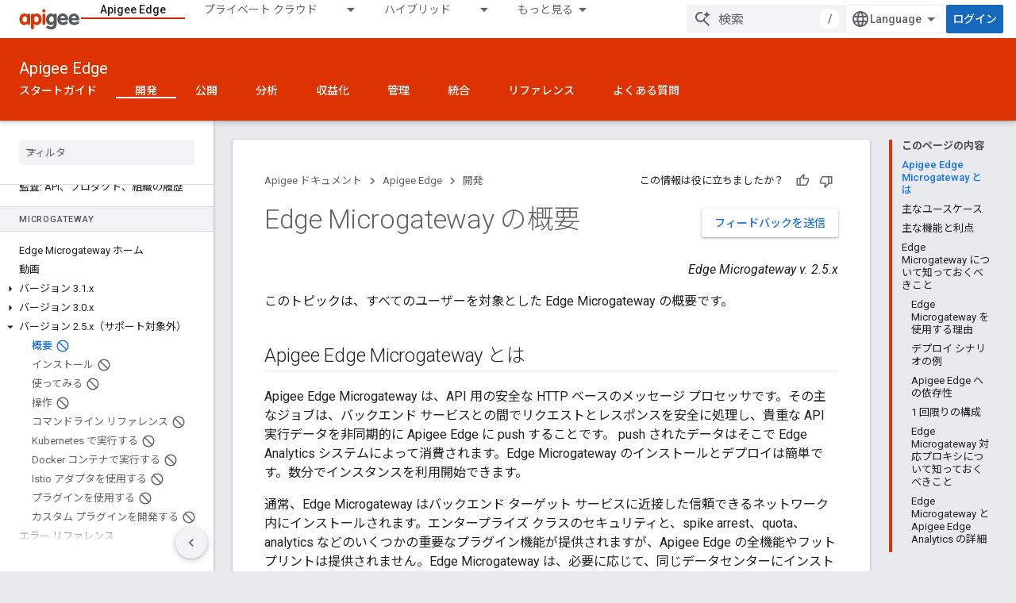

--- FILE ---
content_type: text/html; charset=utf-8
request_url: https://docs.apigee.com/api-platform/microgateway/2.5.x/overview-edge-microgateway?authuser=1&hl=ja
body_size: 33320
content:









<!doctype html>
<html 
      lang="ja"
      dir="ltr">
  <head>
    <meta name="google-signin-client-id" content="157101835696-ooapojlodmuabs2do2vuhhnf90bccmoi.apps.googleusercontent.com"><meta name="google-signin-scope"
          content="profile email"><meta property="og:site_name" content="Apigee Docs">
    <meta property="og:type" content="website"><meta name="theme-color" content="#dd3303"><meta charset="utf-8">
    <meta content="IE=Edge" http-equiv="X-UA-Compatible">
    <meta name="viewport" content="width=device-width, initial-scale=1">
    

    <link rel="manifest" href="/_pwa/apigee/manifest.json"
          crossorigin="use-credentials">
    <link rel="preconnect" href="//www.gstatic.com" crossorigin>
    <link rel="preconnect" href="//fonts.gstatic.com" crossorigin>
    <link rel="preconnect" href="//fonts.googleapis.com" crossorigin>
    <link rel="preconnect" href="//apis.google.com" crossorigin>
    <link rel="preconnect" href="//www.google-analytics.com" crossorigin><link rel="stylesheet" href="//fonts.googleapis.com/css?family=Roboto:300,400,400italic,500,500italic,700,700italic|Roboto+Mono:400,500,700&display=swap">
      <link rel="stylesheet"
            href="//fonts.googleapis.com/css2?family=Material+Icons&family=Material+Symbols+Outlined&display=block"><link rel="stylesheet" href="//fonts.googleapis.com/earlyaccess/notosansjp.css"><link rel="stylesheet" href="https://www.gstatic.com/devrel-devsite/prod/v3df8aae39978de8281d519c083a1ff09816fe422ab8f1bf9f8e360a62fb9949d/apigee/css/app.css">
      <link rel="shortcut icon" href="https://www.gstatic.com/devrel-devsite/prod/v3df8aae39978de8281d519c083a1ff09816fe422ab8f1bf9f8e360a62fb9949d/apigee/images/favicon.png">
    <link rel="apple-touch-icon" href="https://www.gstatic.com/devrel-devsite/prod/v3df8aae39978de8281d519c083a1ff09816fe422ab8f1bf9f8e360a62fb9949d/apigee/images/touchicon-180.png"><link rel="canonical" href="https://docs.apigee.com/api-platform/microgateway/2.5.x/overview-edge-microgateway?hl=ja"><link rel="search" type="application/opensearchdescription+xml"
            title="Apigee Docs" href="https://docs.apigee.com/s/opensearch.xml?authuser=1&amp;hl=ja">
      <link rel="alternate" hreflang="en"
          href="https://docs.apigee.com/api-platform/microgateway/2.5.x/overview-edge-microgateway" /><link rel="alternate" hreflang="x-default" href="https://docs.apigee.com/api-platform/microgateway/2.5.x/overview-edge-microgateway" /><link rel="alternate" hreflang="ar"
          href="https://docs.apigee.com/api-platform/microgateway/2.5.x/overview-edge-microgateway?hl=ar" /><link rel="alternate" hreflang="bn"
          href="https://docs.apigee.com/api-platform/microgateway/2.5.x/overview-edge-microgateway?hl=bn" /><link rel="alternate" hreflang="zh-Hans"
          href="https://docs.apigee.com/api-platform/microgateway/2.5.x/overview-edge-microgateway?hl=zh-cn" /><link rel="alternate" hreflang="zh-Hant"
          href="https://docs.apigee.com/api-platform/microgateway/2.5.x/overview-edge-microgateway?hl=zh-tw" /><link rel="alternate" hreflang="fa"
          href="https://docs.apigee.com/api-platform/microgateway/2.5.x/overview-edge-microgateway?hl=fa" /><link rel="alternate" hreflang="fr"
          href="https://docs.apigee.com/api-platform/microgateway/2.5.x/overview-edge-microgateway?hl=fr" /><link rel="alternate" hreflang="de"
          href="https://docs.apigee.com/api-platform/microgateway/2.5.x/overview-edge-microgateway?hl=de" /><link rel="alternate" hreflang="he"
          href="https://docs.apigee.com/api-platform/microgateway/2.5.x/overview-edge-microgateway?hl=he" /><link rel="alternate" hreflang="hi"
          href="https://docs.apigee.com/api-platform/microgateway/2.5.x/overview-edge-microgateway?hl=hi" /><link rel="alternate" hreflang="id"
          href="https://docs.apigee.com/api-platform/microgateway/2.5.x/overview-edge-microgateway?hl=id" /><link rel="alternate" hreflang="it"
          href="https://docs.apigee.com/api-platform/microgateway/2.5.x/overview-edge-microgateway?hl=it" /><link rel="alternate" hreflang="ja"
          href="https://docs.apigee.com/api-platform/microgateway/2.5.x/overview-edge-microgateway?hl=ja" /><link rel="alternate" hreflang="ko"
          href="https://docs.apigee.com/api-platform/microgateway/2.5.x/overview-edge-microgateway?hl=ko" /><link rel="alternate" hreflang="pl"
          href="https://docs.apigee.com/api-platform/microgateway/2.5.x/overview-edge-microgateway?hl=pl" /><link rel="alternate" hreflang="pt-BR"
          href="https://docs.apigee.com/api-platform/microgateway/2.5.x/overview-edge-microgateway?hl=pt-br" /><link rel="alternate" hreflang="ru"
          href="https://docs.apigee.com/api-platform/microgateway/2.5.x/overview-edge-microgateway?hl=ru" /><link rel="alternate" hreflang="es-419"
          href="https://docs.apigee.com/api-platform/microgateway/2.5.x/overview-edge-microgateway?hl=es-419" /><link rel="alternate" hreflang="th"
          href="https://docs.apigee.com/api-platform/microgateway/2.5.x/overview-edge-microgateway?hl=th" /><link rel="alternate" hreflang="tr"
          href="https://docs.apigee.com/api-platform/microgateway/2.5.x/overview-edge-microgateway?hl=tr" /><link rel="alternate" hreflang="vi"
          href="https://docs.apigee.com/api-platform/microgateway/2.5.x/overview-edge-microgateway?hl=vi" /><title>Edge Microgateway の概要 &nbsp;|&nbsp; Apigee ドキュメント &nbsp;|&nbsp; Apigee Docs</title>

<meta property="og:title" content="Edge Microgateway の概要 &nbsp;|&nbsp; Apigee ドキュメント &nbsp;|&nbsp; Apigee Docs"><meta property="og:url" content="https://docs.apigee.com/api-platform/microgateway/2.5.x/overview-edge-microgateway?hl=ja"><meta property="og:locale" content="ja"><script type="application/ld+json">
  {
    "@context": "https://schema.org",
    "@type": "Article",
    
    "headline": "Edge Microgateway の概要"
  }
</script>
  
    
    
    
  

    
      <link rel="stylesheet" href="/extras.css"></head>
  <body class="color-scheme--light"
        template="page"
        theme="apigee-theme"
        type="article"
        
        
        
        layout="docs"
        
        
        
        
        
        display-toc
        pending>
  
    <devsite-progress type="indeterminate" id="app-progress"></devsite-progress>
  
  
    <a href="#main-content" class="skip-link button">
      
      メイン コンテンツにスキップ
    </a>
    <section class="devsite-wrapper">
      <devsite-cookie-notification-bar></devsite-cookie-notification-bar><devsite-header role="banner">
  
    





















<div class="devsite-header--inner" data-nosnippet>
  <div class="devsite-top-logo-row-wrapper-wrapper">
    <div class="devsite-top-logo-row-wrapper">
      <div class="devsite-top-logo-row">
        <button type="button" id="devsite-hamburger-menu"
          class="devsite-header-icon-button button-flat material-icons gc-analytics-event"
          data-category="Site-Wide Custom Events"
          data-label="Navigation menu button"
          visually-hidden
          aria-label="メニューを開く">
        </button>
        
<div class="devsite-product-name-wrapper">

  <a href="/" class="devsite-site-logo-link gc-analytics-event"
   data-category="Site-Wide Custom Events" data-label="Site logo" track-type="globalNav"
   track-name="apigeeDocs" track-metadata-position="nav"
   track-metadata-eventDetail="nav">
  
  <picture>
    
    <img src="https://www.gstatic.com/devrel-devsite/prod/v3df8aae39978de8281d519c083a1ff09816fe422ab8f1bf9f8e360a62fb9949d/apigee/images/lockup.svg" class="devsite-site-logo" alt="Apigee Docs">
  </picture>
  
</a>



  
  
  <span class="devsite-product-name">
    <ul class="devsite-breadcrumb-list"
  >
  
  <li class="devsite-breadcrumb-item
             ">
    
    
    
      
      
    
  </li>
  
</ul>
  </span>

</div>
        <div class="devsite-top-logo-row-middle">
          <div class="devsite-header-upper-tabs">
            
              
              
  <devsite-tabs class="upper-tabs">

    <nav class="devsite-tabs-wrapper" aria-label="上部のタブ">
      
        
          <tab  class="devsite-active">
            
    <a href="https://docs.apigee.com/api-platform/get-started/get-started?authuser=1&amp;hl=ja"
    class="devsite-tabs-content gc-analytics-event "
      track-metadata-eventdetail="https://docs.apigee.com/api-platform/get-started/get-started?authuser=1&amp;hl=ja"
    
       track-type="nav"
       track-metadata-position="nav - apigee edge"
       track-metadata-module="primary nav"
       aria-label="Apigee Edge, selected" 
       
         
           data-category="Site-Wide Custom Events"
         
           data-label="Tab: Apigee Edge"
         
           track-name="apigee edge"
         
       >
    Apigee Edge
  
    </a>
    
  
          </tab>
        
      
        
          <tab class="devsite-dropdown
    
    
    
    ">
  
    <a href="https://docs.apigee.com/private-cloud/versions?authuser=1&amp;hl=ja"
    class="devsite-tabs-content gc-analytics-event "
      track-metadata-eventdetail="https://docs.apigee.com/private-cloud/versions?authuser=1&amp;hl=ja"
    
       track-type="nav"
       track-metadata-position="nav - プライベート クラウド"
       track-metadata-module="primary nav"
       
       
         
           data-category="Site-Wide Custom Events"
         
           data-label="Tab: プライベート クラウド"
         
           track-name="プライベート クラウド"
         
       >
    プライベート クラウド
  
    </a>
    
      <button
         aria-haspopup="menu"
         aria-expanded="false"
         aria-label="プルダウン メニュー: プライベート クラウド"
         track-type="nav"
         track-metadata-eventdetail="https://docs.apigee.com/private-cloud/versions?authuser=1&amp;hl=ja"
         track-metadata-position="nav - プライベート クラウド"
         track-metadata-module="primary nav"
         
          
            data-category="Site-Wide Custom Events"
          
            data-label="Tab: プライベート クラウド"
          
            track-name="プライベート クラウド"
          
        
         class="devsite-tabs-dropdown-toggle devsite-icon devsite-icon-arrow-drop-down"></button>
    
  
  <div class="devsite-tabs-dropdown" role="menu" aria-label="submenu" hidden>
    
    <div class="devsite-tabs-dropdown-content">
      
        <div class="devsite-tabs-dropdown-column
                    ">
          
            <ul class="devsite-tabs-dropdown-section
                       ">
              
                <li class="devsite-nav-title" role="heading" tooltip>最新</li>
              
              
              
                <li class="devsite-nav-item">
                  <a href="https://docs.apigee.com/private-cloud/v4.51.00?authuser=1&amp;hl=ja"
                    
                     track-type="nav"
                     track-metadata-eventdetail="https://docs.apigee.com/private-cloud/v4.51.00?authuser=1&amp;hl=ja"
                     track-metadata-position="nav - プライベート クラウド"
                     track-metadata-module="tertiary nav"
                     
                       track-metadata-module_headline="最新"
                     
                     tooltip
                  >
                    
                    <div class="devsite-nav-item-title">
                      v4.51.00
                    </div>
                    
                  </a>
                </li>
              
                <li class="devsite-nav-item">
                  <a href="https://docs.apigee.com/private-cloud/v4.50.00?authuser=1&amp;hl=ja"
                    
                     track-type="nav"
                     track-metadata-eventdetail="https://docs.apigee.com/private-cloud/v4.50.00?authuser=1&amp;hl=ja"
                     track-metadata-position="nav - プライベート クラウド"
                     track-metadata-module="tertiary nav"
                     
                       track-metadata-module_headline="最新"
                     
                     tooltip
                  >
                    
                    <div class="devsite-nav-item-title">
                      v4.50.00
                    </div>
                    
                  </a>
                </li>
              
            </ul>
          
            <ul class="devsite-tabs-dropdown-section
                       ">
              
                <li class="devsite-nav-title" role="heading" tooltip>非推奨 / サポート対象外</li>
              
              
              
                <li class="devsite-nav-item">
                  <a href="https://docs.apigee.com/private-cloud/v4.19.06?authuser=1&amp;hl=ja"
                    
                     track-type="nav"
                     track-metadata-eventdetail="https://docs.apigee.com/private-cloud/v4.19.06?authuser=1&amp;hl=ja"
                     track-metadata-position="nav - プライベート クラウド"
                     track-metadata-module="tertiary nav"
                     
                       track-metadata-module_headline="最新"
                     
                     tooltip
                  >
                    
                    <div class="devsite-nav-item-title">
                      v4.19.06
                    </div>
                    
                  </a>
                </li>
              
                <li class="devsite-nav-item">
                  <a href="https://docs.apigee.com/private-cloud/v4.19.01?authuser=1&amp;hl=ja"
                    
                     track-type="nav"
                     track-metadata-eventdetail="https://docs.apigee.com/private-cloud/v4.19.01?authuser=1&amp;hl=ja"
                     track-metadata-position="nav - プライベート クラウド"
                     track-metadata-module="tertiary nav"
                     
                       track-metadata-module_headline="最新"
                     
                     tooltip
                  >
                    
                    <div class="devsite-nav-item-title">
                      v4.19.01
                    </div>
                    
                  </a>
                </li>
              
                <li class="devsite-nav-item">
                  <a href="https://docs.apigee.com/private-cloud/v4.18.05?authuser=1&amp;hl=ja"
                    
                     track-type="nav"
                     track-metadata-eventdetail="https://docs.apigee.com/private-cloud/v4.18.05?authuser=1&amp;hl=ja"
                     track-metadata-position="nav - プライベート クラウド"
                     track-metadata-module="tertiary nav"
                     
                       track-metadata-module_headline="最新"
                     
                     tooltip
                  >
                    
                    <div class="devsite-nav-item-title">
                      v4.18.05
                    </div>
                    
                  </a>
                </li>
              
                <li class="devsite-nav-item">
                  <a href="https://docs.apigee.com/private-cloud/v4.18.01?authuser=1&amp;hl=ja"
                    
                     track-type="nav"
                     track-metadata-eventdetail="https://docs.apigee.com/private-cloud/v4.18.01?authuser=1&amp;hl=ja"
                     track-metadata-position="nav - プライベート クラウド"
                     track-metadata-module="tertiary nav"
                     
                       track-metadata-module_headline="最新"
                     
                     tooltip
                  >
                    
                    <div class="devsite-nav-item-title">
                      v4.18.01
                    </div>
                    
                  </a>
                </li>
              
                <li class="devsite-nav-item">
                  <a href="https://docs.apigee.com/private-cloud/v4.17.09?authuser=1&amp;hl=ja"
                    
                     track-type="nav"
                     track-metadata-eventdetail="https://docs.apigee.com/private-cloud/v4.17.09?authuser=1&amp;hl=ja"
                     track-metadata-position="nav - プライベート クラウド"
                     track-metadata-module="tertiary nav"
                     
                       track-metadata-module_headline="最新"
                     
                     tooltip
                  >
                    
                    <div class="devsite-nav-item-title">
                      v4.17.09
                    </div>
                    
                  </a>
                </li>
              
                <li class="devsite-nav-item">
                  <a href="https://docs.apigee.com/private-cloud/v4.17.05?authuser=1&amp;hl=ja"
                    
                     track-type="nav"
                     track-metadata-eventdetail="https://docs.apigee.com/private-cloud/v4.17.05?authuser=1&amp;hl=ja"
                     track-metadata-position="nav - プライベート クラウド"
                     track-metadata-module="tertiary nav"
                     
                       track-metadata-module_headline="最新"
                     
                     tooltip
                  >
                    
                    <div class="devsite-nav-item-title">
                      v4.17.05
                    </div>
                    
                  </a>
                </li>
              
                <li class="devsite-nav-item">
                  <a href="https://docs.apigee.com/private-cloud/v4.17.01?authuser=1&amp;hl=ja"
                    
                     track-type="nav"
                     track-metadata-eventdetail="https://docs.apigee.com/private-cloud/v4.17.01?authuser=1&amp;hl=ja"
                     track-metadata-position="nav - プライベート クラウド"
                     track-metadata-module="tertiary nav"
                     
                       track-metadata-module_headline="最新"
                     
                     tooltip
                  >
                    
                    <div class="devsite-nav-item-title">
                      v4.17.01
                    </div>
                    
                  </a>
                </li>
              
                <li class="devsite-nav-item">
                  <a href="https://docs.apigee.com/private-cloud/v4.16.09?authuser=1&amp;hl=ja"
                    
                     track-type="nav"
                     track-metadata-eventdetail="https://docs.apigee.com/private-cloud/v4.16.09?authuser=1&amp;hl=ja"
                     track-metadata-position="nav - プライベート クラウド"
                     track-metadata-module="tertiary nav"
                     
                       track-metadata-module_headline="最新"
                     
                     tooltip
                  >
                    
                    <div class="devsite-nav-item-title">
                      v4.16.09
                    </div>
                    
                  </a>
                </li>
              
                <li class="devsite-nav-item">
                  <a href="https://docs.apigee.com/private-cloud/v4.16.05?authuser=1&amp;hl=ja"
                    
                     track-type="nav"
                     track-metadata-eventdetail="https://docs.apigee.com/private-cloud/v4.16.05?authuser=1&amp;hl=ja"
                     track-metadata-position="nav - プライベート クラウド"
                     track-metadata-module="tertiary nav"
                     
                       track-metadata-module_headline="最新"
                     
                     tooltip
                  >
                    
                    <div class="devsite-nav-item-title">
                      v4.16.05
                    </div>
                    
                  </a>
                </li>
              
                <li class="devsite-nav-item">
                  <a href="https://docs.apigee.com/private-cloud/v4.16.01?authuser=1&amp;hl=ja"
                    
                     track-type="nav"
                     track-metadata-eventdetail="https://docs.apigee.com/private-cloud/v4.16.01?authuser=1&amp;hl=ja"
                     track-metadata-position="nav - プライベート クラウド"
                     track-metadata-module="tertiary nav"
                     
                       track-metadata-module_headline="最新"
                     
                     tooltip
                  >
                    
                    <div class="devsite-nav-item-title">
                      v4.16.01
                    </div>
                    
                  </a>
                </li>
              
            </ul>
          
        </div>
      
    </div>
  </div>
</tab>
        
      
        
          <tab class="devsite-dropdown
    
    
    
    ">
  
    <a href="https://docs.apigee.com/hybrid/versions?authuser=1&amp;hl=ja"
    class="devsite-tabs-content gc-analytics-event "
      track-metadata-eventdetail="https://docs.apigee.com/hybrid/versions?authuser=1&amp;hl=ja"
    
       track-type="nav"
       track-metadata-position="nav - ハイブリッド"
       track-metadata-module="primary nav"
       
       
         
           data-category="Site-Wide Custom Events"
         
           data-label="Tab: ハイブリッド"
         
           track-name="ハイブリッド"
         
       >
    ハイブリッド
  
    </a>
    
      <button
         aria-haspopup="menu"
         aria-expanded="false"
         aria-label="プルダウン メニュー: ハイブリッド"
         track-type="nav"
         track-metadata-eventdetail="https://docs.apigee.com/hybrid/versions?authuser=1&amp;hl=ja"
         track-metadata-position="nav - ハイブリッド"
         track-metadata-module="primary nav"
         
          
            data-category="Site-Wide Custom Events"
          
            data-label="Tab: ハイブリッド"
          
            track-name="ハイブリッド"
          
        
         class="devsite-tabs-dropdown-toggle devsite-icon devsite-icon-arrow-drop-down"></button>
    
  
  <div class="devsite-tabs-dropdown" role="menu" aria-label="submenu" hidden>
    
    <div class="devsite-tabs-dropdown-content">
      
        <div class="devsite-tabs-dropdown-column
                    ">
          
            <ul class="devsite-tabs-dropdown-section
                       ">
              
                <li class="devsite-nav-title" role="heading" tooltip>最新</li>
              
              
              
                <li class="devsite-nav-item">
                  <a href="https://docs.apigee.com/hybrid/v1.2?authuser=1&amp;hl=ja"
                    
                     track-type="nav"
                     track-metadata-eventdetail="https://docs.apigee.com/hybrid/v1.2?authuser=1&amp;hl=ja"
                     track-metadata-position="nav - ハイブリッド"
                     track-metadata-module="tertiary nav"
                     
                       track-metadata-module_headline="最新"
                     
                     tooltip
                  >
                    
                    <div class="devsite-nav-item-title">
                      v1.2
                    </div>
                    
                  </a>
                </li>
              
            </ul>
          
            <ul class="devsite-tabs-dropdown-section
                       ">
              
                <li class="devsite-nav-title" role="heading" tooltip>以前のバージョン</li>
              
              
              
                <li class="devsite-nav-item">
                  <a href="https://docs.apigee.com/hybrid/v1.1?authuser=1&amp;hl=ja"
                    
                     track-type="nav"
                     track-metadata-eventdetail="https://docs.apigee.com/hybrid/v1.1?authuser=1&amp;hl=ja"
                     track-metadata-position="nav - ハイブリッド"
                     track-metadata-module="tertiary nav"
                     
                       track-metadata-module_headline="最新"
                     
                     tooltip
                  >
                    
                    <div class="devsite-nav-item-title">
                      v1.1
                    </div>
                    
                  </a>
                </li>
              
            </ul>
          
        </div>
      
    </div>
  </div>
</tab>
        
      
        
          <tab  >
            
    <a href="https://docs.apigee.com/api-monitoring?authuser=1&amp;hl=ja"
    class="devsite-tabs-content gc-analytics-event "
      track-metadata-eventdetail="https://docs.apigee.com/api-monitoring?authuser=1&amp;hl=ja"
    
       track-type="nav"
       track-metadata-position="nav - api monitoring"
       track-metadata-module="primary nav"
       
       
         
           data-category="Site-Wide Custom Events"
         
           data-label="Tab: API Monitoring"
         
           track-name="api monitoring"
         
       >
    API Monitoring
  
    </a>
    
  
          </tab>
        
      
        
          <tab  >
            
    <a href="https://docs.apigee.com/sense/what-apigee-sense?authuser=1&amp;hl=ja"
    class="devsite-tabs-content gc-analytics-event "
      track-metadata-eventdetail="https://docs.apigee.com/sense/what-apigee-sense?authuser=1&amp;hl=ja"
    
       track-type="nav"
       track-metadata-position="nav - sense"
       track-metadata-module="primary nav"
       
       
         
           data-category="Site-Wide Custom Events"
         
           data-label="Tab: Sense"
         
           track-name="sense"
         
       >
    Sense
  
    </a>
    
  
          </tab>
        
      
        
          <tab  >
            
    <a href="https://docs.apigee.com/reference/apis?authuser=1&amp;hl=ja"
    class="devsite-tabs-content gc-analytics-event "
      track-metadata-eventdetail="https://docs.apigee.com/reference/apis?authuser=1&amp;hl=ja"
    
       track-type="nav"
       track-metadata-position="nav - api"
       track-metadata-module="primary nav"
       
       
         
           data-category="Site-Wide Custom Events"
         
           data-label="Tab: API"
         
           track-name="api"
         
       >
    API
  
    </a>
    
  
          </tab>
        
      
        
          <tab  >
            
    <a href="https://docs.apigee.com/api-platform/troubleshoot/service-requests/service-requests?authuser=1&amp;hl=ja"
    class="devsite-tabs-content gc-analytics-event "
      track-metadata-eventdetail="https://docs.apigee.com/api-platform/troubleshoot/service-requests/service-requests?authuser=1&amp;hl=ja"
    
       track-type="nav"
       track-metadata-position="nav - トラブルシューティング"
       track-metadata-module="primary nav"
       
       
         
           data-category="Site-Wide Custom Events"
         
           data-label="Tab: トラブルシューティング"
         
           track-name="トラブルシューティング"
         
       >
    トラブルシューティング
  
    </a>
    
  
          </tab>
        
      
        
          <tab  >
            
    <a href="https://docs.apigee.com/release/notes/apigee-release-notes?authuser=1&amp;hl=ja"
    class="devsite-tabs-content gc-analytics-event "
      track-metadata-eventdetail="https://docs.apigee.com/release/notes/apigee-release-notes?authuser=1&amp;hl=ja"
    
       track-type="nav"
       track-metadata-position="nav - リリース"
       track-metadata-module="primary nav"
       
       
         
           data-category="Site-Wide Custom Events"
         
           data-label="Tab: リリース"
         
           track-name="リリース"
         
       >
    リリース
  
    </a>
    
  
          </tab>
        
      
        
          <tab  >
            
    <a href="https://apigee.com/api-management/?authuser=1&amp;hl=ja#/pricing"
    class="devsite-tabs-content gc-analytics-event "
      track-metadata-eventdetail="https://apigee.com/api-management/?authuser=1&amp;hl=ja#/pricing"
    
       track-type="nav"
       track-metadata-position="nav - 料金"
       track-metadata-module="primary nav"
       
       
         
           data-category="Site-Wide Custom Events"
         
           data-label="Tab: 料金"
         
           track-name="料金"
         
       >
    料金
  
    </a>
    
  
          </tab>
        
      
        
          <tab  >
            
    <a href="https://community.apigee.com/?authuser=1&amp;hl=ja"
    class="devsite-tabs-content gc-analytics-event "
      track-metadata-eventdetail="https://community.apigee.com/?authuser=1&amp;hl=ja"
    
       track-type="nav"
       track-metadata-position="nav - コミュニティ"
       track-metadata-module="primary nav"
       
       
         
           data-category="Site-Wide Custom Events"
         
           data-label="Tab: コミュニティ"
         
           track-name="コミュニティ"
         
       >
    コミュニティ
  
    </a>
    
  
          </tab>
        
      
    </nav>

  </devsite-tabs>

            
           </div>
          
<devsite-search
    enable-signin
    enable-search
    enable-suggestions
      enable-query-completion
    
    enable-search-summaries
    project-name="Apigee ドキュメント"
    tenant-name="Apigee Docs"
    
    
    
    
    
    >
  <form class="devsite-search-form" action="https://docs.apigee.com/s/results?authuser=1&amp;hl=ja" method="GET">
    <div class="devsite-search-container">
      <button type="button"
              search-open
              class="devsite-search-button devsite-header-icon-button button-flat material-icons"
              
              aria-label="検索を開始"></button>
      <div class="devsite-searchbox">
        <input
          aria-activedescendant=""
          aria-autocomplete="list"
          
          aria-label="検索"
          aria-expanded="false"
          aria-haspopup="listbox"
          autocomplete="off"
          class="devsite-search-field devsite-search-query"
          name="q"
          
          placeholder="検索"
          role="combobox"
          type="text"
          value=""
          >
          <div class="devsite-search-image material-icons" aria-hidden="true">
            
              <svg class="devsite-search-ai-image" width="24" height="24" viewBox="0 0 24 24" fill="none" xmlns="http://www.w3.org/2000/svg">
                  <g clip-path="url(#clip0_6641_386)">
                    <path d="M19.6 21L13.3 14.7C12.8 15.1 12.225 15.4167 11.575 15.65C10.925 15.8833 10.2333 16 9.5 16C7.68333 16 6.14167 15.375 4.875 14.125C3.625 12.8583 3 11.3167 3 9.5C3 7.68333 3.625 6.15 4.875 4.9C6.14167 3.63333 7.68333 3 9.5 3C10.0167 3 10.5167 3.05833 11 3.175C11.4833 3.275 11.9417 3.43333 12.375 3.65L10.825 5.2C10.6083 5.13333 10.3917 5.08333 10.175 5.05C9.95833 5.01667 9.73333 5 9.5 5C8.25 5 7.18333 5.44167 6.3 6.325C5.43333 7.19167 5 8.25 5 9.5C5 10.75 5.43333 11.8167 6.3 12.7C7.18333 13.5667 8.25 14 9.5 14C10.6667 14 11.6667 13.625 12.5 12.875C13.35 12.1083 13.8417 11.15 13.975 10H15.975C15.925 10.6333 15.7833 11.2333 15.55 11.8C15.3333 12.3667 15.05 12.8667 14.7 13.3L21 19.6L19.6 21ZM17.5 12C17.5 10.4667 16.9667 9.16667 15.9 8.1C14.8333 7.03333 13.5333 6.5 12 6.5C13.5333 6.5 14.8333 5.96667 15.9 4.9C16.9667 3.83333 17.5 2.53333 17.5 0.999999C17.5 2.53333 18.0333 3.83333 19.1 4.9C20.1667 5.96667 21.4667 6.5 23 6.5C21.4667 6.5 20.1667 7.03333 19.1 8.1C18.0333 9.16667 17.5 10.4667 17.5 12Z" fill="#5F6368"/>
                  </g>
                <defs>
                <clipPath id="clip0_6641_386">
                <rect width="24" height="24" fill="white"/>
                </clipPath>
                </defs>
              </svg>
            
          </div>
          <div class="devsite-search-shortcut-icon-container" aria-hidden="true">
            <kbd class="devsite-search-shortcut-icon">/</kbd>
          </div>
      </div>
    </div>
  </form>
  <button type="button"
          search-close
          class="devsite-search-button devsite-header-icon-button button-flat material-icons"
          
          aria-label="検索を閉じる"></button>
</devsite-search>

        </div>

        

          

          

          

          
<devsite-language-selector>
  <ul role="presentation">
    
    
    <li role="presentation">
      <a role="menuitem" lang="en"
        >English</a>
    </li>
    
    <li role="presentation">
      <a role="menuitem" lang="de"
        >Deutsch</a>
    </li>
    
    <li role="presentation">
      <a role="menuitem" lang="es_419"
        >Español – América Latina</a>
    </li>
    
    <li role="presentation">
      <a role="menuitem" lang="fr"
        >Français</a>
    </li>
    
    <li role="presentation">
      <a role="menuitem" lang="id"
        >Indonesia</a>
    </li>
    
    <li role="presentation">
      <a role="menuitem" lang="it"
        >Italiano</a>
    </li>
    
    <li role="presentation">
      <a role="menuitem" lang="pl"
        >Polski</a>
    </li>
    
    <li role="presentation">
      <a role="menuitem" lang="pt_br"
        >Português – Brasil</a>
    </li>
    
    <li role="presentation">
      <a role="menuitem" lang="vi"
        >Tiếng Việt</a>
    </li>
    
    <li role="presentation">
      <a role="menuitem" lang="tr"
        >Türkçe</a>
    </li>
    
    <li role="presentation">
      <a role="menuitem" lang="ru"
        >Русский</a>
    </li>
    
    <li role="presentation">
      <a role="menuitem" lang="he"
        >עברית</a>
    </li>
    
    <li role="presentation">
      <a role="menuitem" lang="ar"
        >العربيّة</a>
    </li>
    
    <li role="presentation">
      <a role="menuitem" lang="fa"
        >فارسی</a>
    </li>
    
    <li role="presentation">
      <a role="menuitem" lang="hi"
        >हिंदी</a>
    </li>
    
    <li role="presentation">
      <a role="menuitem" lang="bn"
        >বাংলা</a>
    </li>
    
    <li role="presentation">
      <a role="menuitem" lang="th"
        >ภาษาไทย</a>
    </li>
    
    <li role="presentation">
      <a role="menuitem" lang="zh_cn"
        >中文 – 简体</a>
    </li>
    
    <li role="presentation">
      <a role="menuitem" lang="zh_tw"
        >中文 – 繁體</a>
    </li>
    
    <li role="presentation">
      <a role="menuitem" lang="ja"
        >日本語</a>
    </li>
    
    <li role="presentation">
      <a role="menuitem" lang="ko"
        >한국어</a>
    </li>
    
  </ul>
</devsite-language-selector>


          

        

        
          <devsite-user 
                        
                        
                        
                        id="devsite-user">
            
              
              <span class="button devsite-top-button" aria-hidden="true" visually-hidden>ログイン</span>
            
          </devsite-user>
        
        
        
      </div>
    </div>
  </div>



  <div class="devsite-collapsible-section
    ">
    <div class="devsite-header-background">
      
        
          <div class="devsite-product-id-row"
           >
            <div class="devsite-product-description-row">
              
                
                <div class="devsite-product-id">
                  
                  
                  
                    <ul class="devsite-breadcrumb-list"
  >
  
  <li class="devsite-breadcrumb-item
             ">
    
    
    
      
        
  <a href="https://docs.apigee.com/api-platform/get-started/get-started?authuser=1&amp;hl=ja"
      
        class="devsite-breadcrumb-link gc-analytics-event"
      
        data-category="Site-Wide Custom Events"
      
        data-label="Lower Header"
      
        data-value="1"
      
        track-type="globalNav"
      
        track-name="breadcrumb"
      
        track-metadata-position="1"
      
        track-metadata-eventdetail=""
      
    >
    
          Apigee Edge
        
  </a>
  
      
    
  </li>
  
</ul>
                </div>
                
              
              
            </div>
            
          </div>
          
        
      
      
        <div class="devsite-doc-set-nav-row">
          
          
            
            
  <devsite-tabs class="lower-tabs">

    <nav class="devsite-tabs-wrapper" aria-label="下部のタブ">
      
        
          <tab  >
            
    <a href="https://docs.apigee.com/api-platform/get-started/get-started?authuser=1&amp;hl=ja"
    class="devsite-tabs-content gc-analytics-event "
      track-metadata-eventdetail="https://docs.apigee.com/api-platform/get-started/get-started?authuser=1&amp;hl=ja"
    
       track-type="nav"
       track-metadata-position="nav - スタートガイド"
       track-metadata-module="primary nav"
       
       
         
           data-category="Site-Wide Custom Events"
         
           data-label="Tab: スタートガイド"
         
           track-name="スタートガイド"
         
       >
    スタートガイド
  
    </a>
    
  
          </tab>
        
      
        
          <tab  class="devsite-active">
            
    <a href="https://docs.apigee.com/api-platform/get-started/learn-edge?authuser=1&amp;hl=ja"
    class="devsite-tabs-content gc-analytics-event "
      track-metadata-eventdetail="https://docs.apigee.com/api-platform/get-started/learn-edge?authuser=1&amp;hl=ja"
    
       track-type="nav"
       track-metadata-position="nav - 開発"
       track-metadata-module="primary nav"
       aria-label="開発, selected" 
       
         
           data-category="Site-Wide Custom Events"
         
           data-label="Tab: 開発"
         
           track-name="開発"
         
       >
    開発
  
    </a>
    
  
          </tab>
        
      
        
          <tab  >
            
    <a href="https://docs.apigee.com/api-platform/publish/publishing-overview?authuser=1&amp;hl=ja"
    class="devsite-tabs-content gc-analytics-event "
      track-metadata-eventdetail="https://docs.apigee.com/api-platform/publish/publishing-overview?authuser=1&amp;hl=ja"
    
       track-type="nav"
       track-metadata-position="nav - 公開"
       track-metadata-module="primary nav"
       
       
         
           data-category="Site-Wide Custom Events"
         
           data-label="Tab: 公開"
         
           track-name="公開"
         
       >
    公開
  
    </a>
    
  
          </tab>
        
      
        
          <tab  >
            
    <a href="https://docs.apigee.com/api-platform/analytics/analytics-services-overview?authuser=1&amp;hl=ja"
    class="devsite-tabs-content gc-analytics-event "
      track-metadata-eventdetail="https://docs.apigee.com/api-platform/analytics/analytics-services-overview?authuser=1&amp;hl=ja"
    
       track-type="nav"
       track-metadata-position="nav - 分析"
       track-metadata-module="primary nav"
       
       
         
           data-category="Site-Wide Custom Events"
         
           data-label="Tab: 分析"
         
           track-name="分析"
         
       >
    分析
  
    </a>
    
  
          </tab>
        
      
        
          <tab  >
            
    <a href="https://docs.apigee.com/api-platform/monetization/basics-monetization?authuser=1&amp;hl=ja"
    class="devsite-tabs-content gc-analytics-event "
      track-metadata-eventdetail="https://docs.apigee.com/api-platform/monetization/basics-monetization?authuser=1&amp;hl=ja"
    
       track-type="nav"
       track-metadata-position="nav - 収益化"
       track-metadata-module="primary nav"
       
       
         
           data-category="Site-Wide Custom Events"
         
           data-label="Tab: 収益化"
         
           track-name="収益化"
         
       >
    収益化
  
    </a>
    
  
          </tab>
        
      
        
          <tab  >
            
    <a href="https://docs.apigee.com/api-platform/system-administration/service-requests?authuser=1&amp;hl=ja"
    class="devsite-tabs-content gc-analytics-event "
      track-metadata-eventdetail="https://docs.apigee.com/api-platform/system-administration/service-requests?authuser=1&amp;hl=ja"
    
       track-type="nav"
       track-metadata-position="nav - 管理"
       track-metadata-module="primary nav"
       
       
         
           data-category="Site-Wide Custom Events"
         
           data-label="Tab: 管理"
         
           track-name="管理"
         
       >
    管理
  
    </a>
    
  
          </tab>
        
      
        
          <tab  >
            
    <a href="https://docs.apigee.com/api-platform/integrations/kubernetes/k8s-introduction?authuser=1&amp;hl=ja"
    class="devsite-tabs-content gc-analytics-event "
      track-metadata-eventdetail="https://docs.apigee.com/api-platform/integrations/kubernetes/k8s-introduction?authuser=1&amp;hl=ja"
    
       track-type="nav"
       track-metadata-position="nav - 統合"
       track-metadata-module="primary nav"
       
       
         
           data-category="Site-Wide Custom Events"
         
           data-label="Tab: 統合"
         
           track-name="統合"
         
       >
    統合
  
    </a>
    
  
          </tab>
        
      
        
          <tab  >
            
    <a href="https://docs.apigee.com/api-platform/reference/apigee-reference?authuser=1&amp;hl=ja"
    class="devsite-tabs-content gc-analytics-event "
      track-metadata-eventdetail="https://docs.apigee.com/api-platform/reference/apigee-reference?authuser=1&amp;hl=ja"
    
       track-type="nav"
       track-metadata-position="nav - リファレンス"
       track-metadata-module="primary nav"
       
       
         
           data-category="Site-Wide Custom Events"
         
           data-label="Tab: リファレンス"
         
           track-name="リファレンス"
         
       >
    リファレンス
  
    </a>
    
  
          </tab>
        
      
        
          <tab  >
            
    <a href="https://docs.apigee.com/api-platform/faq/hipaa-configuration-guide-edge-public-cloud?authuser=1&amp;hl=ja"
    class="devsite-tabs-content gc-analytics-event "
      track-metadata-eventdetail="https://docs.apigee.com/api-platform/faq/hipaa-configuration-guide-edge-public-cloud?authuser=1&amp;hl=ja"
    
       track-type="nav"
       track-metadata-position="nav - よくある質問"
       track-metadata-module="primary nav"
       
       
         
           data-category="Site-Wide Custom Events"
         
           data-label="Tab: よくある質問"
         
           track-name="よくある質問"
         
       >
    よくある質問
  
    </a>
    
  
          </tab>
        
      
    </nav>

  </devsite-tabs>

          
          
        </div>
      
    </div>
  </div>

</div>



  

  
</devsite-header>
      <devsite-book-nav scrollbars >
        
          





















<div class="devsite-book-nav-filter"
     >
  <span class="filter-list-icon material-icons" aria-hidden="true"></span>
  <input type="text"
         placeholder="フィルタ"
         
         aria-label="フィルタ テキストを入力"
         role="searchbox">
  
  <span class="filter-clear-button hidden"
        data-title="フィルタをクリア"
        aria-label="フィルタをクリア"
        role="button"
        tabindex="0"></span>
</div>

<nav class="devsite-book-nav devsite-nav nocontent"
     aria-label="サイドメニュー">
  <div class="devsite-mobile-header">
    <button type="button"
            id="devsite-close-nav"
            class="devsite-header-icon-button button-flat material-icons gc-analytics-event"
            data-category="Site-Wide Custom Events"
            data-label="Close navigation"
            aria-label="ナビゲーションを閉じる">
    </button>
    <div class="devsite-product-name-wrapper">

  <a href="/" class="devsite-site-logo-link gc-analytics-event"
   data-category="Site-Wide Custom Events" data-label="Site logo" track-type="globalNav"
   track-name="apigeeDocs" track-metadata-position="nav"
   track-metadata-eventDetail="nav">
  
  <picture>
    
    <img src="https://www.gstatic.com/devrel-devsite/prod/v3df8aae39978de8281d519c083a1ff09816fe422ab8f1bf9f8e360a62fb9949d/apigee/images/lockup.svg" class="devsite-site-logo" alt="Apigee Docs">
  </picture>
  
</a>


  
      <span class="devsite-product-name">
        
        
        <ul class="devsite-breadcrumb-list"
  >
  
  <li class="devsite-breadcrumb-item
             ">
    
    
    
      
      
    
  </li>
  
</ul>
      </span>
    

</div>
  </div>

  <div class="devsite-book-nav-wrapper">
    <div class="devsite-mobile-nav-top">
      
        <ul class="devsite-nav-list">
          
            <li class="devsite-nav-item">
              
  
  <a href="/api-platform/get-started/get-started"
    
       class="devsite-nav-title gc-analytics-event
              
              devsite-nav-active"
    

    
      
        data-category="Site-Wide Custom Events"
      
        data-label="Tab: Apigee Edge"
      
        track-name="apigee edge"
      
    
     data-category="Site-Wide Custom Events"
     data-label="Responsive Tab: Apigee Edge"
     track-type="globalNav"
     track-metadata-eventDetail="globalMenu"
     track-metadata-position="nav">
  
    <span class="devsite-nav-text" tooltip >
      Apigee Edge
   </span>
    
  
  </a>
  

  
              
                <ul class="devsite-nav-responsive-tabs">
                  
                    
                    
                    
                    <li class="devsite-nav-item">
                      
  
  <a href="/api-platform/get-started/get-started"
    
       class="devsite-nav-title gc-analytics-event
              
              "
    

    
      
        data-category="Site-Wide Custom Events"
      
        data-label="Tab: スタートガイド"
      
        track-name="スタートガイド"
      
    
     data-category="Site-Wide Custom Events"
     data-label="Responsive Tab: スタートガイド"
     track-type="globalNav"
     track-metadata-eventDetail="globalMenu"
     track-metadata-position="nav">
  
    <span class="devsite-nav-text" tooltip >
      スタートガイド
   </span>
    
  
  </a>
  

  
                    </li>
                  
                    
                    
                    
                    <li class="devsite-nav-item">
                      
  
  <a href="/api-platform/get-started/learn-edge"
    
       class="devsite-nav-title gc-analytics-event
              
              devsite-nav-active"
    

    
      
        data-category="Site-Wide Custom Events"
      
        data-label="Tab: 開発"
      
        track-name="開発"
      
    
     data-category="Site-Wide Custom Events"
     data-label="Responsive Tab: 開発"
     track-type="globalNav"
     track-metadata-eventDetail="globalMenu"
     track-metadata-position="nav">
  
    <span class="devsite-nav-text" tooltip menu="_book">
      開発
   </span>
    
  
  </a>
  

  
                    </li>
                  
                    
                    
                    
                    <li class="devsite-nav-item">
                      
  
  <a href="/api-platform/publish/publishing-overview"
    
       class="devsite-nav-title gc-analytics-event
              
              "
    

    
      
        data-category="Site-Wide Custom Events"
      
        data-label="Tab: 公開"
      
        track-name="公開"
      
    
     data-category="Site-Wide Custom Events"
     data-label="Responsive Tab: 公開"
     track-type="globalNav"
     track-metadata-eventDetail="globalMenu"
     track-metadata-position="nav">
  
    <span class="devsite-nav-text" tooltip >
      公開
   </span>
    
  
  </a>
  

  
                    </li>
                  
                    
                    
                    
                    <li class="devsite-nav-item">
                      
  
  <a href="/api-platform/analytics/analytics-services-overview"
    
       class="devsite-nav-title gc-analytics-event
              
              "
    

    
      
        data-category="Site-Wide Custom Events"
      
        data-label="Tab: 分析"
      
        track-name="分析"
      
    
     data-category="Site-Wide Custom Events"
     data-label="Responsive Tab: 分析"
     track-type="globalNav"
     track-metadata-eventDetail="globalMenu"
     track-metadata-position="nav">
  
    <span class="devsite-nav-text" tooltip >
      分析
   </span>
    
  
  </a>
  

  
                    </li>
                  
                    
                    
                    
                    <li class="devsite-nav-item">
                      
  
  <a href="/api-platform/monetization/basics-monetization"
    
       class="devsite-nav-title gc-analytics-event
              
              "
    

    
      
        data-category="Site-Wide Custom Events"
      
        data-label="Tab: 収益化"
      
        track-name="収益化"
      
    
     data-category="Site-Wide Custom Events"
     data-label="Responsive Tab: 収益化"
     track-type="globalNav"
     track-metadata-eventDetail="globalMenu"
     track-metadata-position="nav">
  
    <span class="devsite-nav-text" tooltip >
      収益化
   </span>
    
  
  </a>
  

  
                    </li>
                  
                    
                    
                    
                    <li class="devsite-nav-item">
                      
  
  <a href="/api-platform/system-administration/service-requests"
    
       class="devsite-nav-title gc-analytics-event
              
              "
    

    
      
        data-category="Site-Wide Custom Events"
      
        data-label="Tab: 管理"
      
        track-name="管理"
      
    
     data-category="Site-Wide Custom Events"
     data-label="Responsive Tab: 管理"
     track-type="globalNav"
     track-metadata-eventDetail="globalMenu"
     track-metadata-position="nav">
  
    <span class="devsite-nav-text" tooltip >
      管理
   </span>
    
  
  </a>
  

  
                    </li>
                  
                    
                    
                    
                    <li class="devsite-nav-item">
                      
  
  <a href="/api-platform/integrations/kubernetes/k8s-introduction"
    
       class="devsite-nav-title gc-analytics-event
              
              "
    

    
      
        data-category="Site-Wide Custom Events"
      
        data-label="Tab: 統合"
      
        track-name="統合"
      
    
     data-category="Site-Wide Custom Events"
     data-label="Responsive Tab: 統合"
     track-type="globalNav"
     track-metadata-eventDetail="globalMenu"
     track-metadata-position="nav">
  
    <span class="devsite-nav-text" tooltip >
      統合
   </span>
    
  
  </a>
  

  
                    </li>
                  
                    
                    
                    
                    <li class="devsite-nav-item">
                      
  
  <a href="/api-platform/reference/apigee-reference"
    
       class="devsite-nav-title gc-analytics-event
              
              "
    

    
      
        data-category="Site-Wide Custom Events"
      
        data-label="Tab: リファレンス"
      
        track-name="リファレンス"
      
    
     data-category="Site-Wide Custom Events"
     data-label="Responsive Tab: リファレンス"
     track-type="globalNav"
     track-metadata-eventDetail="globalMenu"
     track-metadata-position="nav">
  
    <span class="devsite-nav-text" tooltip >
      リファレンス
   </span>
    
  
  </a>
  

  
                    </li>
                  
                    
                    
                    
                    <li class="devsite-nav-item">
                      
  
  <a href="/api-platform/faq/hipaa-configuration-guide-edge-public-cloud"
    
       class="devsite-nav-title gc-analytics-event
              
              "
    

    
      
        data-category="Site-Wide Custom Events"
      
        data-label="Tab: よくある質問"
      
        track-name="よくある質問"
      
    
     data-category="Site-Wide Custom Events"
     data-label="Responsive Tab: よくある質問"
     track-type="globalNav"
     track-metadata-eventDetail="globalMenu"
     track-metadata-position="nav">
  
    <span class="devsite-nav-text" tooltip >
      よくある質問
   </span>
    
  
  </a>
  

  
                    </li>
                  
                </ul>
              
            </li>
          
            <li class="devsite-nav-item">
              
  
  <a href="/private-cloud/versions"
    
       class="devsite-nav-title gc-analytics-event
              
              "
    

    
      
        data-category="Site-Wide Custom Events"
      
        data-label="Tab: プライベート クラウド"
      
        track-name="プライベート クラウド"
      
    
     data-category="Site-Wide Custom Events"
     data-label="Responsive Tab: プライベート クラウド"
     track-type="globalNav"
     track-metadata-eventDetail="globalMenu"
     track-metadata-position="nav">
  
    <span class="devsite-nav-text" tooltip >
      プライベート クラウド
   </span>
    
  
  </a>
  

  
    <ul class="devsite-nav-responsive-tabs devsite-nav-has-menu
               ">
      
<li class="devsite-nav-item">

  
  <span
    
       class="devsite-nav-title"
       tooltip
    
    
      
        data-category="Site-Wide Custom Events"
      
        data-label="Tab: プライベート クラウド"
      
        track-name="プライベート クラウド"
      
    >
  
    <span class="devsite-nav-text" tooltip menu="プライベート クラウド">
      その他
   </span>
    
    <span class="devsite-nav-icon material-icons" data-icon="forward"
          menu="プライベート クラウド">
    </span>
    
  
  </span>
  

</li>

    </ul>
  
              
            </li>
          
            <li class="devsite-nav-item">
              
  
  <a href="/hybrid/versions"
    
       class="devsite-nav-title gc-analytics-event
              devsite-nav-has-children
              "
    

    
      
        data-category="Site-Wide Custom Events"
      
        data-label="Tab: ハイブリッド"
      
        track-name="ハイブリッド"
      
    
     data-category="Site-Wide Custom Events"
     data-label="Responsive Tab: ハイブリッド"
     track-type="globalNav"
     track-metadata-eventDetail="globalMenu"
     track-metadata-position="nav">
  
    <span class="devsite-nav-text" tooltip >
      ハイブリッド
   </span>
    
    <span class="devsite-nav-icon material-icons" data-icon="forward"
          >
    </span>
    
  
  </a>
  

  
    <ul class="devsite-nav-responsive-tabs devsite-nav-has-menu
               ">
      
<li class="devsite-nav-item">

  
  <span
    
       class="devsite-nav-title"
       tooltip
    
    
      
        data-category="Site-Wide Custom Events"
      
        data-label="Tab: ハイブリッド"
      
        track-name="ハイブリッド"
      
    >
  
    <span class="devsite-nav-text" tooltip menu="ハイブリッド">
      その他
   </span>
    
    <span class="devsite-nav-icon material-icons" data-icon="forward"
          menu="ハイブリッド">
    </span>
    
  
  </span>
  

</li>

    </ul>
  
              
            </li>
          
            <li class="devsite-nav-item">
              
  
  <a href="/api-monitoring"
    
       class="devsite-nav-title gc-analytics-event
              
              "
    

    
      
        data-category="Site-Wide Custom Events"
      
        data-label="Tab: API Monitoring"
      
        track-name="api monitoring"
      
    
     data-category="Site-Wide Custom Events"
     data-label="Responsive Tab: API Monitoring"
     track-type="globalNav"
     track-metadata-eventDetail="globalMenu"
     track-metadata-position="nav">
  
    <span class="devsite-nav-text" tooltip >
      API Monitoring
   </span>
    
  
  </a>
  

  
              
            </li>
          
            <li class="devsite-nav-item">
              
  
  <a href="/sense/what-apigee-sense"
    
       class="devsite-nav-title gc-analytics-event
              
              "
    

    
      
        data-category="Site-Wide Custom Events"
      
        data-label="Tab: Sense"
      
        track-name="sense"
      
    
     data-category="Site-Wide Custom Events"
     data-label="Responsive Tab: Sense"
     track-type="globalNav"
     track-metadata-eventDetail="globalMenu"
     track-metadata-position="nav">
  
    <span class="devsite-nav-text" tooltip >
      Sense
   </span>
    
  
  </a>
  

  
              
            </li>
          
            <li class="devsite-nav-item">
              
  
  <a href="/reference/apis"
    
       class="devsite-nav-title gc-analytics-event
              
              "
    

    
      
        data-category="Site-Wide Custom Events"
      
        data-label="Tab: API"
      
        track-name="api"
      
    
     data-category="Site-Wide Custom Events"
     data-label="Responsive Tab: API"
     track-type="globalNav"
     track-metadata-eventDetail="globalMenu"
     track-metadata-position="nav">
  
    <span class="devsite-nav-text" tooltip >
      API
   </span>
    
  
  </a>
  

  
              
            </li>
          
            <li class="devsite-nav-item">
              
  
  <a href="/api-platform/troubleshoot/service-requests/service-requests"
    
       class="devsite-nav-title gc-analytics-event
              
              "
    

    
      
        data-category="Site-Wide Custom Events"
      
        data-label="Tab: トラブルシューティング"
      
        track-name="トラブルシューティング"
      
    
     data-category="Site-Wide Custom Events"
     data-label="Responsive Tab: トラブルシューティング"
     track-type="globalNav"
     track-metadata-eventDetail="globalMenu"
     track-metadata-position="nav">
  
    <span class="devsite-nav-text" tooltip >
      トラブルシューティング
   </span>
    
  
  </a>
  

  
              
            </li>
          
            <li class="devsite-nav-item">
              
  
  <a href="/release/notes/apigee-release-notes"
    
       class="devsite-nav-title gc-analytics-event
              
              "
    

    
      
        data-category="Site-Wide Custom Events"
      
        data-label="Tab: リリース"
      
        track-name="リリース"
      
    
     data-category="Site-Wide Custom Events"
     data-label="Responsive Tab: リリース"
     track-type="globalNav"
     track-metadata-eventDetail="globalMenu"
     track-metadata-position="nav">
  
    <span class="devsite-nav-text" tooltip >
      リリース
   </span>
    
  
  </a>
  

  
              
            </li>
          
            <li class="devsite-nav-item">
              
  
  <a href="https://apigee.com/api-management/#/pricing"
    
       class="devsite-nav-title gc-analytics-event
              
              "
    

    
      
        data-category="Site-Wide Custom Events"
      
        data-label="Tab: 料金"
      
        track-name="料金"
      
    
     data-category="Site-Wide Custom Events"
     data-label="Responsive Tab: 料金"
     track-type="globalNav"
     track-metadata-eventDetail="globalMenu"
     track-metadata-position="nav">
  
    <span class="devsite-nav-text" tooltip >
      料金
   </span>
    
  
  </a>
  

  
              
            </li>
          
            <li class="devsite-nav-item">
              
  
  <a href="https://community.apigee.com/"
    
       class="devsite-nav-title gc-analytics-event
              
              "
    

    
      
        data-category="Site-Wide Custom Events"
      
        data-label="Tab: コミュニティ"
      
        track-name="コミュニティ"
      
    
     data-category="Site-Wide Custom Events"
     data-label="Responsive Tab: コミュニティ"
     track-type="globalNav"
     track-metadata-eventDetail="globalMenu"
     track-metadata-position="nav">
  
    <span class="devsite-nav-text" tooltip >
      コミュニティ
   </span>
    
  
  </a>
  

  
              
            </li>
          
          
          
        </ul>
      
    </div>
    
      <div class="devsite-mobile-nav-bottom">
        
          
          <ul class="devsite-nav-list" menu="_book">
            <li class="devsite-nav-item
           devsite-nav-divider
           devsite-nav-heading"><div class="devsite-nav-title devsite-nav-title-no-path">
        <span class="devsite-nav-text" tooltip>デベロッパー向けリソース</span>
      </div></li>

  <li class="devsite-nav-item"><a href="/api-platform/get-started/learn-edge"
        class="devsite-nav-title gc-analytics-event"
        data-category="Site-Wide Custom Events"
        data-label="Book nav link, pathname: /api-platform/get-started/learn-edge"
        track-type="bookNav"
        track-name="click"
        track-metadata-eventdetail="/api-platform/get-started/learn-edge"
      ><span class="devsite-nav-text" tooltip>Edge について学ぶ</span></a></li>

  <li class="devsite-nav-item
           devsite-nav-expandable"><div class="devsite-expandable-nav">
      <a class="devsite-nav-toggle" aria-hidden="true"></a><div class="devsite-nav-title devsite-nav-title-no-path" tabindex="0" role="button">
        <span class="devsite-nav-text" tooltip>サンプル</span>
      </div><ul class="devsite-nav-section"><li class="devsite-nav-item"><a href="/api-platform/samples/using-samples"
        class="devsite-nav-title gc-analytics-event"
        data-category="Site-Wide Custom Events"
        data-label="Book nav link, pathname: /api-platform/samples/using-samples"
        track-type="bookNav"
        track-name="click"
        track-metadata-eventdetail="/api-platform/samples/using-samples"
      ><span class="devsite-nav-text" tooltip>サンプル API プロキシを使用する</span></a></li><li class="devsite-nav-item"><a href="/api-platform/samples/samples-reference"
        class="devsite-nav-title gc-analytics-event"
        data-category="Site-Wide Custom Events"
        data-label="Book nav link, pathname: /api-platform/samples/samples-reference"
        track-type="bookNav"
        track-name="click"
        track-metadata-eventdetail="/api-platform/samples/samples-reference"
      ><span class="devsite-nav-text" tooltip>サンプルリスト</span></a></li></ul></div></li>

  <li class="devsite-nav-item
           devsite-nav-expandable"><div class="devsite-expandable-nav">
      <a class="devsite-nav-toggle" aria-hidden="true"></a><div class="devsite-nav-title devsite-nav-title-no-path" tabindex="0" role="button">
        <span class="devsite-nav-text" tooltip>API プロキシ クックブック</span>
      </div><ul class="devsite-nav-section"><li class="devsite-nav-item"><a href="/api-platform/samples/cookbook/api-proxy-cookbook-patterns"
        class="devsite-nav-title gc-analytics-event"
        data-category="Site-Wide Custom Events"
        data-label="Book nav link, pathname: /api-platform/samples/cookbook/api-proxy-cookbook-patterns"
        track-type="bookNav"
        track-name="click"
        track-metadata-eventdetail="/api-platform/samples/cookbook/api-proxy-cookbook-patterns"
      ><span class="devsite-nav-text" tooltip>クックブック パターン</span></a></li><li class="devsite-nav-item"><a href="/api-platform/samples/cookbook/using-policy-composition"
        class="devsite-nav-title gc-analytics-event"
        data-category="Site-Wide Custom Events"
        data-label="Book nav link, pathname: /api-platform/samples/cookbook/using-policy-composition"
        track-type="bookNav"
        track-name="click"
        track-metadata-eventdetail="/api-platform/samples/cookbook/using-policy-composition"
      ><span class="devsite-nav-text" tooltip>ポリシー作成機能を使用する</span></a></li><li class="devsite-nav-item"><a href="/api-platform/samples/cookbook/programming-api-proxies-javascript"
        class="devsite-nav-title gc-analytics-event"
        data-category="Site-Wide Custom Events"
        data-label="Book nav link, pathname: /api-platform/samples/cookbook/programming-api-proxies-javascript"
        track-type="bookNav"
        track-name="click"
        track-metadata-eventdetail="/api-platform/samples/cookbook/programming-api-proxies-javascript"
      ><span class="devsite-nav-text" tooltip>JavaScript で API プロキシをプログラミングする</span></a></li><li class="devsite-nav-item"><a href="/api-platform/samples/cookbook/implementing-http-clients-javascript"
        class="devsite-nav-title gc-analytics-event"
        data-category="Site-Wide Custom Events"
        data-label="Book nav link, pathname: /api-platform/samples/cookbook/implementing-http-clients-javascript"
        track-type="bookNav"
        track-name="click"
        track-metadata-eventdetail="/api-platform/samples/cookbook/implementing-http-clients-javascript"
      ><span class="devsite-nav-text" tooltip>JavaScript で HTTP クライアントを実装する</span></a></li><li class="devsite-nav-item"><a href="/api-platform/samples/cookbook/how-create-java-callout"
        class="devsite-nav-title gc-analytics-event"
        data-category="Site-Wide Custom Events"
        data-label="Book nav link, pathname: /api-platform/samples/cookbook/how-create-java-callout"
        track-type="bookNav"
        track-name="click"
        track-metadata-eventdetail="/api-platform/samples/cookbook/how-create-java-callout"
      ><span class="devsite-nav-text" tooltip>Java コールアウトの作成方法</span></a></li><li class="devsite-nav-item"><a href="/api-platform/samples/cookbook/how-handle-java-callout-errors"
        class="devsite-nav-title gc-analytics-event"
        data-category="Site-Wide Custom Events"
        data-label="Book nav link, pathname: /api-platform/samples/cookbook/how-handle-java-callout-errors"
        track-type="bookNav"
        track-name="click"
        track-metadata-eventdetail="/api-platform/samples/cookbook/how-handle-java-callout-errors"
      ><span class="devsite-nav-text" tooltip>Java コールアウト エラーの処理方法</span></a></li><li class="devsite-nav-item"><a href="/api-platform/samples/cookbook/how-use-properties-java-callout"
        class="devsite-nav-title gc-analytics-event"
        data-category="Site-Wide Custom Events"
        data-label="Book nav link, pathname: /api-platform/samples/cookbook/how-use-properties-java-callout"
        track-type="bookNav"
        track-name="click"
        track-metadata-eventdetail="/api-platform/samples/cookbook/how-use-properties-java-callout"
      ><span class="devsite-nav-text" tooltip>Java コールアウトのプロパティの使用方法</span></a></li><li class="devsite-nav-item"><a href="/api-platform/samples/cookbook/use-java-customize-api"
        class="devsite-nav-title gc-analytics-event"
        data-category="Site-Wide Custom Events"
        data-label="Book nav link, pathname: /api-platform/samples/cookbook/use-java-customize-api"
        track-type="bookNav"
        track-name="click"
        track-metadata-eventdetail="/api-platform/samples/cookbook/use-java-customize-api"
      ><span class="devsite-nav-text" tooltip>別の Java コールアウト サンプル</span></a></li><li class="devsite-nav-item"><a href="/api-platform/samples/mock-target-api"
        class="devsite-nav-title gc-analytics-event"
        data-category="Site-Wide Custom Events"
        data-label="Book nav link, pathname: /api-platform/samples/mock-target-api"
        track-type="bookNav"
        track-name="click"
        track-metadata-eventdetail="/api-platform/samples/mock-target-api"
      ><span class="devsite-nav-text" tooltip>疑似ターゲット API</span></a></li></ul></div></li>

  <li class="devsite-nav-item"><a href="/api-platform/fundamentals/apigee-edge-command-line-tools"
        class="devsite-nav-title gc-analytics-event"
        data-category="Site-Wide Custom Events"
        data-label="Book nav link, pathname: /api-platform/fundamentals/apigee-edge-command-line-tools"
        track-type="bookNav"
        track-name="click"
        track-metadata-eventdetail="/api-platform/fundamentals/apigee-edge-command-line-tools"
      ><span class="devsite-nav-text" tooltip>コマンドライン ツール</span></a></li>

  <li class="devsite-nav-item"><a href="/api-platform/fundamentals/migrating-data-apigee-trial-org"
        class="devsite-nav-title gc-analytics-event"
        data-category="Site-Wide Custom Events"
        data-label="Book nav link, pathname: /api-platform/fundamentals/migrating-data-apigee-trial-org"
        track-type="bookNav"
        track-name="click"
        track-metadata-eventdetail="/api-platform/fundamentals/migrating-data-apigee-trial-org"
      ><span class="devsite-nav-text" tooltip>Apigee 評価版の組織からデータを移行する</span></a></li>

  <li class="devsite-nav-item
           devsite-nav-divider
           devsite-nav-heading"><div class="devsite-nav-title devsite-nav-title-no-path">
        <span class="devsite-nav-text" tooltip>プロキシの構築</span>
      </div></li>

  <li class="devsite-nav-item
           devsite-nav-expandable"><div class="devsite-expandable-nav">
      <a class="devsite-nav-toggle" aria-hidden="true"></a><div class="devsite-nav-title devsite-nav-title-no-path" tabindex="0" role="button">
        <span class="devsite-nav-text" tooltip>基礎知識</span>
      </div><ul class="devsite-nav-section"><li class="devsite-nav-item"><a href="/api-platform/fundamentals/apigee-edge-organization-structure"
        class="devsite-nav-title gc-analytics-event"
        data-category="Site-Wide Custom Events"
        data-label="Book nav link, pathname: /api-platform/fundamentals/apigee-edge-organization-structure"
        track-type="bookNav"
        track-name="click"
        track-metadata-eventdetail="/api-platform/fundamentals/apigee-edge-organization-structure"
      ><span class="devsite-nav-text" tooltip>組織について</span></a></li><li class="devsite-nav-item"><a href="/api-platform/fundamentals/understanding-apis-and-api-proxies"
        class="devsite-nav-title gc-analytics-event"
        data-category="Site-Wide Custom Events"
        data-label="Book nav link, pathname: /api-platform/fundamentals/understanding-apis-and-api-proxies"
        track-type="bookNav"
        track-name="click"
        track-metadata-eventdetail="/api-platform/fundamentals/understanding-apis-and-api-proxies"
      ><span class="devsite-nav-text" tooltip>API と API プロキシについて</span></a></li><li class="devsite-nav-item"><a href="/api-platform/fundamentals/download-api-proxies"
        class="devsite-nav-title gc-analytics-event"
        data-category="Site-Wide Custom Events"
        data-label="Book nav link, pathname: /api-platform/fundamentals/download-api-proxies"
        track-type="bookNav"
        track-name="click"
        track-metadata-eventdetail="/api-platform/fundamentals/download-api-proxies"
      ><span class="devsite-nav-text" tooltip>API プロキシのダウンロード</span></a></li><li class="devsite-nav-item"><a href="/api-platform/fundamentals/build-simple-api-proxy"
        class="devsite-nav-title gc-analytics-event"
        data-category="Site-Wide Custom Events"
        data-label="Book nav link, pathname: /api-platform/fundamentals/build-simple-api-proxy"
        track-type="bookNav"
        track-name="click"
        track-metadata-eventdetail="/api-platform/fundamentals/build-simple-api-proxy"
      ><span class="devsite-nav-text" tooltip>シンプルな API プロキシの構築</span></a></li><li class="devsite-nav-item"><a href="/api-platform/fundamentals/best-practices-api-proxy-design-and-development"
        class="devsite-nav-title gc-analytics-event"
        data-category="Site-Wide Custom Events"
        data-label="Book nav link, pathname: /api-platform/fundamentals/best-practices-api-proxy-design-and-development"
        track-type="bookNav"
        track-name="click"
        track-metadata-eventdetail="/api-platform/fundamentals/best-practices-api-proxy-design-and-development"
      ><span class="devsite-nav-text" tooltip>ベスト プラクティス</span></a></li></ul></div></li>

  <li class="devsite-nav-item
           devsite-nav-expandable"><div class="devsite-expandable-nav">
      <a class="devsite-nav-toggle" aria-hidden="true"></a><div class="devsite-nav-title devsite-nav-title-no-path" tabindex="0" role="button">
        <span class="devsite-nav-text" tooltip>クライアントが参照する URL を定義する</span>
      </div><ul class="devsite-nav-section"><li class="devsite-nav-item"><a href="/api-platform/fundamentals/understanding-routes"
        class="devsite-nav-title gc-analytics-event"
        data-category="Site-Wide Custom Events"
        data-label="Book nav link, pathname: /api-platform/fundamentals/understanding-routes"
        track-type="bookNav"
        track-name="click"
        track-metadata-eventdetail="/api-platform/fundamentals/understanding-routes"
      ><span class="devsite-nav-text" tooltip>ルートについて</span></a></li><li class="devsite-nav-item
           devsite-nav-expandable"><div class="devsite-expandable-nav">
      <a class="devsite-nav-toggle" aria-hidden="true"></a><div class="devsite-nav-title devsite-nav-title-no-path" tabindex="0" role="button">
        <span class="devsite-nav-text" tooltip>仮想ホストについて</span>
      </div><ul class="devsite-nav-section"><li class="devsite-nav-item"><a href="/api-platform/fundamentals/virtual-hosts"
        class="devsite-nav-title gc-analytics-event"
        data-category="Site-Wide Custom Events"
        data-label="Book nav link, pathname: /api-platform/fundamentals/virtual-hosts"
        track-type="bookNav"
        track-name="click"
        track-metadata-eventdetail="/api-platform/fundamentals/virtual-hosts"
      ><span class="devsite-nav-text" tooltip>概要</span></a></li><li class="devsite-nav-item"><a href="/api-platform/fundamentals/faq-configuring-virtual-hosts-edge-cloud"
        class="devsite-nav-title gc-analytics-event"
        data-category="Site-Wide Custom Events"
        data-label="Book nav link, pathname: /api-platform/fundamentals/faq-configuring-virtual-hosts-edge-cloud"
        track-type="bookNav"
        track-name="click"
        track-metadata-eventdetail="/api-platform/fundamentals/faq-configuring-virtual-hosts-edge-cloud"
      ><span class="devsite-nav-text" tooltip>仮想ホストの構成に関するよくある質問</span></a></li><li class="devsite-nav-item"><a href="/api-platform/fundamentals/configuring-virtual-hosts"
        class="devsite-nav-title gc-analytics-event"
        data-category="Site-Wide Custom Events"
        data-label="Book nav link, pathname: /api-platform/fundamentals/configuring-virtual-hosts"
        track-type="bookNav"
        track-name="click"
        track-metadata-eventdetail="/api-platform/fundamentals/configuring-virtual-hosts"
      ><span class="devsite-nav-text" tooltip>仮想ホストの構成</span></a></li><li class="devsite-nav-item"><a href="/api-platform/fundamentals/configuring-virtual-hosts-cloud"
        class="devsite-nav-title gc-analytics-event"
        data-category="Site-Wide Custom Events"
        data-label="Book nav link, pathname: /api-platform/fundamentals/configuring-virtual-hosts-cloud"
        track-type="bookNav"
        track-name="click"
        track-metadata-eventdetail="/api-platform/fundamentals/configuring-virtual-hosts-cloud"
      ><span class="devsite-nav-text" tooltip>Cloud 用仮想ホストの構成</span></a></li><li class="devsite-nav-item"><a href="/api-platform/fundamentals/configuring-virtual-hosts-private-cloud"
        class="devsite-nav-title gc-analytics-event"
        data-category="Site-Wide Custom Events"
        data-label="Book nav link, pathname: /api-platform/fundamentals/configuring-virtual-hosts-private-cloud"
        track-type="bookNav"
        track-name="click"
        track-metadata-eventdetail="/api-platform/fundamentals/configuring-virtual-hosts-private-cloud"
      ><span class="devsite-nav-text" tooltip>Private Cloud 用仮想ホストの構成</span></a></li><li class="devsite-nav-item"><a href="/api-platform/fundamentals/virtual-host-property-reference"
        class="devsite-nav-title gc-analytics-event"
        data-category="Site-Wide Custom Events"
        data-label="Book nav link, pathname: /api-platform/fundamentals/virtual-host-property-reference"
        track-type="bookNav"
        track-name="click"
        track-metadata-eventdetail="/api-platform/fundamentals/virtual-host-property-reference"
      ><span class="devsite-nav-text" tooltip>仮想ホスト プロパティのリファレンス</span></a></li></ul></div></li></ul></div></li>

  <li class="devsite-nav-item
           devsite-nav-expandable"><div class="devsite-expandable-nav">
      <a class="devsite-nav-toggle" aria-hidden="true"></a><div class="devsite-nav-title devsite-nav-title-no-path" tabindex="0" role="button">
        <span class="devsite-nav-text" tooltip>フローとフロー変数</span>
      </div><ul class="devsite-nav-section"><li class="devsite-nav-item"><a href="/api-platform/fundamentals/what-are-flows"
        class="devsite-nav-title gc-analytics-event"
        data-category="Site-Wide Custom Events"
        data-label="Book nav link, pathname: /api-platform/fundamentals/what-are-flows"
        track-type="bookNav"
        track-name="click"
        track-metadata-eventdetail="/api-platform/fundamentals/what-are-flows"
      ><span class="devsite-nav-text" tooltip>フローでプロキシを制御する</span></a></li><li class="devsite-nav-item"><a href="/api-platform/fundamentals/flow-configurations"
        class="devsite-nav-title gc-analytics-event"
        data-category="Site-Wide Custom Events"
        data-label="Book nav link, pathname: /api-platform/fundamentals/flow-configurations"
        track-type="bookNav"
        track-name="click"
        track-metadata-eventdetail="/api-platform/fundamentals/flow-configurations"
      ><span class="devsite-nav-text" tooltip>フローを構成する</span></a></li><li class="devsite-nav-item
           devsite-nav-expandable"><div class="devsite-expandable-nav">
      <a class="devsite-nav-toggle" aria-hidden="true"></a><div class="devsite-nav-title devsite-nav-title-no-path" tabindex="0" role="button">
        <span class="devsite-nav-text" tooltip>フロー変数</span>
      </div><ul class="devsite-nav-section"><li class="devsite-nav-item"><a href="/api-platform/fundamentals/introduction-flow-variables"
        class="devsite-nav-title gc-analytics-event"
        data-category="Site-Wide Custom Events"
        data-label="Book nav link, pathname: /api-platform/fundamentals/introduction-flow-variables"
        track-type="bookNav"
        track-name="click"
        track-metadata-eventdetail="/api-platform/fundamentals/introduction-flow-variables"
      ><span class="devsite-nav-text" tooltip>概要</span></a></li><li class="devsite-nav-item"><a href="/api-platform/fundamentals/understanding-handling-request-response-data"
        class="devsite-nav-title gc-analytics-event"
        data-category="Site-Wide Custom Events"
        data-label="Book nav link, pathname: /api-platform/fundamentals/understanding-handling-request-response-data"
        track-type="bookNav"
        track-name="click"
        track-metadata-eventdetail="/api-platform/fundamentals/understanding-handling-request-response-data"
      ><span class="devsite-nav-text" tooltip>リクエストとレスポンスのフロー変数</span></a></li><li class="devsite-nav-item"><a href="/api-platform/fundamentals/message-variables"
        class="devsite-nav-title gc-analytics-event"
        data-category="Site-Wide Custom Events"
        data-label="Book nav link, pathname: /api-platform/fundamentals/message-variables"
        track-type="bookNav"
        track-name="click"
        track-metadata-eventdetail="/api-platform/fundamentals/message-variables"
      ><span class="devsite-nav-text" tooltip>message フロー変数</span></a></li><li class="devsite-nav-item"><a href="/api-platform/fundamentals/flow-variables-and-conditions"
        class="devsite-nav-title gc-analytics-event"
        data-category="Site-Wide Custom Events"
        data-label="Book nav link, pathname: /api-platform/fundamentals/flow-variables-and-conditions"
        track-type="bookNav"
        track-name="click"
        track-metadata-eventdetail="/api-platform/fundamentals/flow-variables-and-conditions"
      ><span class="devsite-nav-text" tooltip>フロー変数での条件</span></a></li></ul></div></li></ul></div></li>

  <li class="devsite-nav-item
           devsite-nav-expandable"><div class="devsite-expandable-nav">
      <a class="devsite-nav-toggle" aria-hidden="true"></a><div class="devsite-nav-title devsite-nav-title-no-path" tabindex="0" role="button">
        <span class="devsite-nav-text" tooltip>障害を処理する</span>
      </div><ul class="devsite-nav-section"><li class="devsite-nav-item"><a href="/api-platform/fundamentals/fault-handling"
        class="devsite-nav-title gc-analytics-event"
        data-category="Site-Wide Custom Events"
        data-label="Book nav link, pathname: /api-platform/fundamentals/fault-handling"
        track-type="bookNav"
        track-name="click"
        track-metadata-eventdetail="/api-platform/fundamentals/fault-handling"
      ><span class="devsite-nav-text" tooltip>はじめに</span></a></li><li class="devsite-nav-item"><a href="/api-platform/fundamentals/what-you-need-know-about-policy-errors"
        class="devsite-nav-title gc-analytics-event"
        data-category="Site-Wide Custom Events"
        data-label="Book nav link, pathname: /api-platform/fundamentals/what-you-need-know-about-policy-errors"
        track-type="bookNav"
        track-name="click"
        track-metadata-eventdetail="/api-platform/fundamentals/what-you-need-know-about-policy-errors"
      ><span class="devsite-nav-text" tooltip>ポリシーエラーについて</span></a></li></ul></div></li>

  <li class="devsite-nav-item
           devsite-nav-expandable"><div class="devsite-expandable-nav">
      <a class="devsite-nav-toggle" aria-hidden="true"></a><div class="devsite-nav-title devsite-nav-title-no-path" tabindex="0" role="button">
        <span class="devsite-nav-text" tooltip>再利用可能な共有フロー</span>
      </div><ul class="devsite-nav-section"><li class="devsite-nav-item"><a href="/api-platform/fundamentals/shared-flows"
        class="devsite-nav-title gc-analytics-event"
        data-category="Site-Wide Custom Events"
        data-label="Book nav link, pathname: /api-platform/fundamentals/shared-flows"
        track-type="bookNav"
        track-name="click"
        track-metadata-eventdetail="/api-platform/fundamentals/shared-flows"
      ><span class="devsite-nav-text" tooltip>概要</span></a></li><li class="devsite-nav-item"><a href="/api-platform/fundamentals/flow-hooks"
        class="devsite-nav-title gc-analytics-event"
        data-category="Site-Wide Custom Events"
        data-label="Book nav link, pathname: /api-platform/fundamentals/flow-hooks"
        track-type="bookNav"
        track-name="click"
        track-metadata-eventdetail="/api-platform/fundamentals/flow-hooks"
      ><span class="devsite-nav-text" tooltip>フローフックを使用して共有フローを接続する</span></a></li><li class="devsite-nav-item"><a href="/api-platform/fundamentals/connecting-proxies-other-proxies"
        class="devsite-nav-title gc-analytics-event"
        data-category="Site-Wide Custom Events"
        data-label="Book nav link, pathname: /api-platform/fundamentals/connecting-proxies-other-proxies"
        track-type="bookNav"
        track-name="click"
        track-metadata-eventdetail="/api-platform/fundamentals/connecting-proxies-other-proxies"
      ><span class="devsite-nav-text" tooltip>API プロキシを連結する</span></a></li></ul></div></li>

  <li class="devsite-nav-item
           devsite-nav-divider
           devsite-nav-heading"><div class="devsite-nav-title devsite-nav-title-no-path">
        <span class="devsite-nav-text" tooltip>プロキシに機能を追加する</span>
      </div></li>

  <li class="devsite-nav-item
           devsite-nav-expandable"><div class="devsite-expandable-nav">
      <a class="devsite-nav-toggle" aria-hidden="true"></a><div class="devsite-nav-title devsite-nav-title-no-path" tabindex="0" role="button">
        <span class="devsite-nav-text" tooltip>ポリシーとは</span>
      </div><ul class="devsite-nav-section"><li class="devsite-nav-item"><a href="/api-platform/develop/policy-attachment-and-enforcement"
        class="devsite-nav-title gc-analytics-event"
        data-category="Site-Wide Custom Events"
        data-label="Book nav link, pathname: /api-platform/develop/policy-attachment-and-enforcement"
        track-type="bookNav"
        track-name="click"
        track-metadata-eventdetail="/api-platform/develop/policy-attachment-and-enforcement"
      ><span class="devsite-nav-text" tooltip>概要</span></a></li><li class="devsite-nav-item"><a href="/api-platform/develop/attaching-and-configuring-policies-management-ui"
        class="devsite-nav-title gc-analytics-event"
        data-category="Site-Wide Custom Events"
        data-label="Book nav link, pathname: /api-platform/develop/attaching-and-configuring-policies-management-ui"
        track-type="bookNav"
        track-name="click"
        track-metadata-eventdetail="/api-platform/develop/attaching-and-configuring-policies-management-ui"
      ><span class="devsite-nav-text" tooltip>UI でポリシーの接続と構成を行う</span></a></li><li class="devsite-nav-item"><a href="/api-platform/develop/attaching-and-configuring-policies-xml-files"
        class="devsite-nav-title gc-analytics-event"
        data-category="Site-Wide Custom Events"
        data-label="Book nav link, pathname: /api-platform/develop/attaching-and-configuring-policies-xml-files"
        track-type="bookNav"
        track-name="click"
        track-metadata-eventdetail="/api-platform/develop/attaching-and-configuring-policies-xml-files"
      ><span class="devsite-nav-text" tooltip>XML ファイルでポリシーの接続と構成を行う</span></a></li><li class="devsite-nav-item"><a href="/api-platform/develop/attaching-policy-proxyendpoint-or-targetendpoint-flow"
        class="devsite-nav-title gc-analytics-event"
        data-category="Site-Wide Custom Events"
        data-label="Book nav link, pathname: /api-platform/develop/attaching-policy-proxyendpoint-or-targetendpoint-flow"
        track-type="bookNav"
        track-name="click"
        track-metadata-eventdetail="/api-platform/develop/attaching-policy-proxyendpoint-or-targetendpoint-flow"
      ><span class="devsite-nav-text" tooltip>ProxyEndpoint または TargetEndpoint Flow にポリシーを接続する</span></a></li><li class="devsite-nav-item"><a href="/api-platform/develop/resource-files"
        class="devsite-nav-title gc-analytics-event"
        data-category="Site-Wide Custom Events"
        data-label="Book nav link, pathname: /api-platform/develop/resource-files"
        track-type="bookNav"
        track-name="click"
        track-metadata-eventdetail="/api-platform/develop/resource-files"
      ><span class="devsite-nav-text" tooltip>リソースの管理</span></a></li></ul></div></li>

  <li class="devsite-nav-item
           devsite-nav-expandable"><div class="devsite-expandable-nav">
      <a class="devsite-nav-toggle" aria-hidden="true"></a><div class="devsite-nav-title devsite-nav-title-no-path" tabindex="0" role="button">
        <span class="devsite-nav-text" tooltip>プロキシの保護</span>
      </div><ul class="devsite-nav-section"><li class="devsite-nav-item"><a href="/api-platform/security/api-security"
        class="devsite-nav-title gc-analytics-event"
        data-category="Site-Wide Custom Events"
        data-label="Book nav link, pathname: /api-platform/security/api-security"
        track-type="bookNav"
        track-name="click"
        track-metadata-eventdetail="/api-platform/security/api-security"
      ><span class="devsite-nav-text" tooltip>概要</span></a></li><li class="devsite-nav-item
           devsite-nav-expandable"><div class="devsite-expandable-nav">
      <a class="devsite-nav-toggle" aria-hidden="true"></a><div class="devsite-nav-title devsite-nav-title-no-path" tabindex="0" role="button">
        <span class="devsite-nav-text" tooltip>チュートリアル</span>
      </div><ul class="devsite-nav-section"><li class="devsite-nav-item"><a href="/api-platform/tutorials/secure-calls-your-api-through-api-key-validation"
        class="devsite-nav-title gc-analytics-event"
        data-category="Site-Wide Custom Events"
        data-label="Book nav link, pathname: /api-platform/tutorials/secure-calls-your-api-through-api-key-validation"
        track-type="bookNav"
        track-name="click"
        track-metadata-eventdetail="/api-platform/tutorials/secure-calls-your-api-through-api-key-validation"
      ><span class="devsite-nav-text" tooltip>API キーで API プロキシを保護する</span></a></li><li class="devsite-nav-item"><a href="/api-platform/tutorials/secure-calls-your-api-through-oauth-20-client-credentials"
        class="devsite-nav-title gc-analytics-event"
        data-category="Site-Wide Custom Events"
        data-label="Book nav link, pathname: /api-platform/tutorials/secure-calls-your-api-through-oauth-20-client-credentials"
        track-type="bookNav"
        track-name="click"
        track-metadata-eventdetail="/api-platform/tutorials/secure-calls-your-api-through-oauth-20-client-credentials"
      ><span class="devsite-nav-text" tooltip>OAuth で API を保護する</span></a></li></ul></div></li><li class="devsite-nav-item
           devsite-nav-expandable"><div class="devsite-expandable-nav">
      <a class="devsite-nav-toggle" aria-hidden="true"></a><div class="devsite-nav-title devsite-nav-title-no-path" tabindex="0" role="button">
        <span class="devsite-nav-text" tooltip>OAuth2</span>
      </div><ul class="devsite-nav-section"><li class="devsite-nav-item"><a href="/api-platform/security/oauth/oauth-home"
        class="devsite-nav-title gc-analytics-event"
        data-category="Site-Wide Custom Events"
        data-label="Book nav link, pathname: /api-platform/security/oauth/oauth-home"
        track-type="bookNav"
        track-name="click"
        track-metadata-eventdetail="/api-platform/security/oauth/oauth-home"
      ><span class="devsite-nav-text" tooltip>概要</span></a></li><li class="devsite-nav-item"><a href="/api-platform/security/oauth/oauth-introduction"
        class="devsite-nav-title gc-analytics-event"
        data-category="Site-Wide Custom Events"
        data-label="Book nav link, pathname: /api-platform/security/oauth/oauth-introduction"
        track-type="bookNav"
        track-name="click"
        track-metadata-eventdetail="/api-platform/security/oauth/oauth-introduction"
      ><span class="devsite-nav-text" tooltip>はじめに</span></a></li><li class="devsite-nav-item"><a href="/api-platform/security/oauth/oauth2-videos"
        class="devsite-nav-title gc-analytics-event"
        data-category="Site-Wide Custom Events"
        data-label="Book nav link, pathname: /api-platform/security/oauth/oauth2-videos"
        track-type="bookNav"
        track-name="click"
        track-metadata-eventdetail="/api-platform/security/oauth/oauth2-videos"
      ><span class="devsite-nav-text" tooltip>動画</span></a></li><li class="devsite-nav-item"><a href="/api-platform/security/oauth/oauth-20-client-credentials-grant-type"
        class="devsite-nav-title gc-analytics-event"
        data-category="Site-Wide Custom Events"
        data-label="Book nav link, pathname: /api-platform/security/oauth/oauth-20-client-credentials-grant-type"
        track-type="bookNav"
        track-name="click"
        track-metadata-eventdetail="/api-platform/security/oauth/oauth-20-client-credentials-grant-type"
      ><span class="devsite-nav-text" tooltip>クライアント認証情報の権限付与タイプ</span></a></li><li class="devsite-nav-item"><a href="/api-platform/security/oauth/oauth-v2-policy-authorization-code-grant-type"
        class="devsite-nav-title gc-analytics-event"
        data-category="Site-Wide Custom Events"
        data-label="Book nav link, pathname: /api-platform/security/oauth/oauth-v2-policy-authorization-code-grant-type"
        track-type="bookNav"
        track-name="click"
        track-metadata-eventdetail="/api-platform/security/oauth/oauth-v2-policy-authorization-code-grant-type"
      ><span class="devsite-nav-text" tooltip>認証コードの権限付与タイプ</span></a></li><li class="devsite-nav-item"><a href="/api-platform/security/oauth/implementing-password-grant-type"
        class="devsite-nav-title gc-analytics-event"
        data-category="Site-Wide Custom Events"
        data-label="Book nav link, pathname: /api-platform/security/oauth/implementing-password-grant-type"
        track-type="bookNav"
        track-name="click"
        track-metadata-eventdetail="/api-platform/security/oauth/implementing-password-grant-type"
      ><span class="devsite-nav-text" tooltip>パスワードの権限付与タイプ</span></a></li><li class="devsite-nav-item"><a href="/api-platform/security/oauth/understanding-default-oauth-20-configuration"
        class="devsite-nav-title gc-analytics-event"
        data-category="Site-Wide Custom Events"
        data-label="Book nav link, pathname: /api-platform/security/oauth/understanding-default-oauth-20-configuration"
        track-type="bookNav"
        track-name="click"
        track-metadata-eventdetail="/api-platform/security/oauth/understanding-default-oauth-20-configuration"
      ><span class="devsite-nav-text" tooltip>新しい API プロキシを構成する</span></a></li><li class="devsite-nav-item"><a href="/api-platform/security/registering-client-apps"
        class="devsite-nav-title gc-analytics-event"
        data-category="Site-Wide Custom Events"
        data-label="Book nav link, pathname: /api-platform/security/registering-client-apps"
        track-type="bookNav"
        track-name="click"
        track-metadata-eventdetail="/api-platform/security/registering-client-apps"
      ><span class="devsite-nav-text" tooltip>クライアント アプリを登録する</span></a></li><li class="devsite-nav-item"><a href="/api-platform/security/oauth/obtaining-developer-keys"
        class="devsite-nav-title gc-analytics-event"
        data-category="Site-Wide Custom Events"
        data-label="Book nav link, pathname: /api-platform/security/oauth/obtaining-developer-keys"
        track-type="bookNav"
        track-name="click"
        track-metadata-eventdetail="/api-platform/security/oauth/obtaining-developer-keys"
      ><span class="devsite-nav-text" tooltip>クライアント認証情報を取得する</span></a></li><li class="devsite-nav-item"><a href="/api-platform/security/oauth/configuring-oauth-endpoints-and-policies"
        class="devsite-nav-title gc-analytics-event"
        data-category="Site-Wide Custom Events"
        data-label="Book nav link, pathname: /api-platform/security/oauth/configuring-oauth-endpoints-and-policies"
        track-type="bookNav"
        track-name="click"
        track-metadata-eventdetail="/api-platform/security/oauth/configuring-oauth-endpoints-and-policies"
      ><span class="devsite-nav-text" tooltip>OAuth エンドポイントについて</span></a></li><li class="devsite-nav-item"><a href="/api-platform/security/oauth/access-tokens"
        class="devsite-nav-title gc-analytics-event"
        data-category="Site-Wide Custom Events"
        data-label="Book nav link, pathname: /api-platform/security/oauth/access-tokens"
        track-type="bookNav"
        track-name="click"
        track-metadata-eventdetail="/api-platform/security/oauth/access-tokens"
      ><span class="devsite-nav-text" tooltip>トークンとコードをリクエストする</span></a></li><li class="devsite-nav-item"><a href="/api-platform/security/oauth/customizing-access-tokens"
        class="devsite-nav-title gc-analytics-event"
        data-category="Site-Wide Custom Events"
        data-label="Book nav link, pathname: /api-platform/security/oauth/customizing-access-tokens"
        track-type="bookNav"
        track-name="click"
        track-metadata-eventdetail="/api-platform/security/oauth/customizing-access-tokens"
      ><span class="devsite-nav-text" tooltip>トークンとコードをカスタマイズする</span></a></li><li class="devsite-nav-item"><a href="/api-platform/security/oauth/validating-and-invalidating-access-tokens"
        class="devsite-nav-title gc-analytics-event"
        data-category="Site-Wide Custom Events"
        data-label="Book nav link, pathname: /api-platform/security/oauth/validating-and-invalidating-access-tokens"
        track-type="bookNav"
        track-name="click"
        track-metadata-eventdetail="/api-platform/security/oauth/validating-and-invalidating-access-tokens"
      ><span class="devsite-nav-text" tooltip>トークンの取り消しと承認</span></a></li><li class="devsite-nav-item"><a href="/api-platform/security/oauth/enable-retrieval-and-revocation-oauth-20-access-tokens-end-user-id-app-id-or-both"
        class="devsite-nav-title gc-analytics-event"
        data-category="Site-Wide Custom Events"
        data-label="Book nav link, pathname: /api-platform/security/oauth/enable-retrieval-and-revocation-oauth-20-access-tokens-end-user-id-app-id-or-both"
        track-type="bookNav"
        track-name="click"
        track-metadata-eventdetail="/api-platform/security/oauth/enable-retrieval-and-revocation-oauth-20-access-tokens-end-user-id-app-id-or-both"
      ><span class="devsite-nav-text" tooltip>エンドユーザー ID とアプリ ID でトークンを取り消す</span></a></li><li class="devsite-nav-item"><a href="/api-platform/security/oauth/revoking-and-approving-consumer-ids"
        class="devsite-nav-title gc-analytics-event"
        data-category="Site-Wide Custom Events"
        data-label="Book nav link, pathname: /api-platform/security/oauth/revoking-and-approving-consumer-ids"
        track-type="bookNav"
        track-name="click"
        track-metadata-eventdetail="/api-platform/security/oauth/revoking-and-approving-consumer-ids"
      ><span class="devsite-nav-text" tooltip>コンシューマ キーの取り消しと承認</span></a></li><li class="devsite-nav-item"><a href="/api-platform/security/oauth/sending-access-token"
        class="devsite-nav-title gc-analytics-event"
        data-category="Site-Wide Custom Events"
        data-label="Book nav link, pathname: /api-platform/security/oauth/sending-access-token"
        track-type="bookNav"
        track-name="click"
        track-metadata-eventdetail="/api-platform/security/oauth/sending-access-token"
      ><span class="devsite-nav-text" tooltip>アクセス トークンを送信する</span></a></li><li class="devsite-nav-item"><a href="/api-platform/security/oauth/using-access-tokens"
        class="devsite-nav-title gc-analytics-event"
        data-category="Site-Wide Custom Events"
        data-label="Book nav link, pathname: /api-platform/security/oauth/using-access-tokens"
        track-type="bookNav"
        track-name="click"
        track-metadata-eventdetail="/api-platform/security/oauth/using-access-tokens"
      ><span class="devsite-nav-text" tooltip>アクセス トークンを確認する</span></a></li><li class="devsite-nav-item"><a href="/api-platform/security/oauth/working-scopes"
        class="devsite-nav-title gc-analytics-event"
        data-category="Site-Wide Custom Events"
        data-label="Book nav link, pathname: /api-platform/security/oauth/working-scopes"
        track-type="bookNav"
        track-name="click"
        track-metadata-eventdetail="/api-platform/security/oauth/working-scopes"
      ><span class="devsite-nav-text" tooltip>OAuth2 スコープと連携する</span></a></li><li class="devsite-nav-item"><a href="/api-platform/security/oauth/use-third-party-oauth-system"
        class="devsite-nav-title gc-analytics-event"
        data-category="Site-Wide Custom Events"
        data-label="Book nav link, pathname: /api-platform/security/oauth/use-third-party-oauth-system"
        track-type="bookNav"
        track-name="click"
        track-metadata-eventdetail="/api-platform/security/oauth/use-third-party-oauth-system"
      ><span class="devsite-nav-text" tooltip>サードパーティの OAuth トークンを使用する</span></a></li><li class="devsite-nav-item"><a href="/api-platform/security/oauth/hashing-tokens"
        class="devsite-nav-title gc-analytics-event"
        data-category="Site-Wide Custom Events"
        data-label="Book nav link, pathname: /api-platform/security/oauth/hashing-tokens"
        track-type="bookNav"
        track-name="click"
        track-metadata-eventdetail="/api-platform/security/oauth/hashing-tokens"
      ><span class="devsite-nav-text" tooltip>ハッシュ トークンでセキュリティを高める</span></a></li><li class="devsite-nav-item"><a href="/api-platform/security/oauth/advanced-oauth-20-topics"
        class="devsite-nav-title gc-analytics-event"
        data-category="Site-Wide Custom Events"
        data-label="Book nav link, pathname: /api-platform/security/oauth/advanced-oauth-20-topics"
        track-type="bookNav"
        track-name="click"
        track-metadata-eventdetail="/api-platform/security/oauth/advanced-oauth-20-topics"
      ><span class="devsite-nav-text" tooltip>高度なトピック</span></a></li><li class="devsite-nav-item"><a href="/api-platform/reference/policies/oauthv2-policy"
        class="devsite-nav-title gc-analytics-event"
        data-category="Site-Wide Custom Events"
        data-label="Book nav link, pathname: /api-platform/reference/policies/oauthv2-policy"
        track-type="bookNav"
        track-name="click"
        track-metadata-eventdetail="/api-platform/reference/policies/oauthv2-policy"
      ><span class="devsite-nav-text" tooltip>OAuthV2 ポリシー</span></a></li><li class="devsite-nav-item"><a href="/api-platform/reference/policies/get-oauth-v2-info-policy"
        class="devsite-nav-title gc-analytics-event"
        data-category="Site-Wide Custom Events"
        data-label="Book nav link, pathname: /api-platform/reference/policies/get-oauth-v2-info-policy"
        track-type="bookNav"
        track-name="click"
        track-metadata-eventdetail="/api-platform/reference/policies/get-oauth-v2-info-policy"
      ><span class="devsite-nav-text" tooltip>GetOAuthV2Info ポリシー</span></a></li><li class="devsite-nav-item"><a href="/api-platform/reference/policies/set-oauth-v2-info-policy"
        class="devsite-nav-title gc-analytics-event"
        data-category="Site-Wide Custom Events"
        data-label="Book nav link, pathname: /api-platform/reference/policies/set-oauth-v2-info-policy"
        track-type="bookNav"
        track-name="click"
        track-metadata-eventdetail="/api-platform/reference/policies/set-oauth-v2-info-policy"
      ><span class="devsite-nav-text" tooltip>SetOAuthV2Info ポリシー</span></a></li></ul></div></li><li class="devsite-nav-item
           devsite-nav-expandable"><div class="devsite-expandable-nav">
      <a class="devsite-nav-toggle" aria-hidden="true"></a><div class="devsite-nav-title devsite-nav-title-no-path" tabindex="0" role="button">
        <span class="devsite-nav-text" tooltip>API キー</span>
      </div><ul class="devsite-nav-section"><li class="devsite-nav-item"><a href="/api-platform/security/api-keys"
        class="devsite-nav-title gc-analytics-event"
        data-category="Site-Wide Custom Events"
        data-label="Book nav link, pathname: /api-platform/security/api-keys"
        track-type="bookNav"
        track-name="click"
        track-metadata-eventdetail="/api-platform/security/api-keys"
      ><span class="devsite-nav-text" tooltip>概要</span></a></li><li class="devsite-nav-item"><a href="/api-platform/security/setting-api-key-validation"
        class="devsite-nav-title gc-analytics-event"
        data-category="Site-Wide Custom Events"
        data-label="Book nav link, pathname: /api-platform/security/setting-api-key-validation"
        track-type="bookNav"
        track-name="click"
        track-metadata-eventdetail="/api-platform/security/setting-api-key-validation"
      ><span class="devsite-nav-text" tooltip>API キー検証を設定する</span></a></li></ul></div></li><li class="devsite-nav-item"><a href="/api-platform/reference/policies/oauth-10-policy"
        class="devsite-nav-title gc-analytics-event"
        data-category="Site-Wide Custom Events"
        data-label="Book nav link, pathname: /api-platform/reference/policies/oauth-10-policy"
        track-type="bookNav"
        track-name="click"
        track-metadata-eventdetail="/api-platform/reference/policies/oauth-10-policy"
      ><span class="devsite-nav-text" tooltip>OAuth 1.0a</span></a></li><li class="devsite-nav-item"><a href="/api-platform/security/saml"
        class="devsite-nav-title gc-analytics-event"
        data-category="Site-Wide Custom Events"
        data-label="Book nav link, pathname: /api-platform/security/saml"
        track-type="bookNav"
        track-name="click"
        track-metadata-eventdetail="/api-platform/security/saml"
      ><span class="devsite-nav-text" tooltip>API プロキシで SAML ポリシーを使用する</span></a></li><li class="devsite-nav-item"><a href="/api-platform/security/content-based-security"
        class="devsite-nav-title gc-analytics-event"
        data-category="Site-Wide Custom Events"
        data-label="Book nav link, pathname: /api-platform/security/content-based-security"
        track-type="bookNav"
        track-name="click"
        track-metadata-eventdetail="/api-platform/security/content-based-security"
      ><span class="devsite-nav-text" tooltip>コンテンツ ベースのセキュリティ</span></a></li><li class="devsite-nav-item"><a href="/api-platform/security/data-masking"
        class="devsite-nav-title gc-analytics-event"
        data-category="Site-Wide Custom Events"
        data-label="Book nav link, pathname: /api-platform/security/data-masking"
        track-type="bookNav"
        track-name="click"
        track-metadata-eventdetail="/api-platform/security/data-masking"
      ><span class="devsite-nav-text" tooltip>データのマスキングと非表示</span></a></li><li class="devsite-nav-item"><a href="/api-platform/security/last-mile-security"
        class="devsite-nav-title gc-analytics-event"
        data-category="Site-Wide Custom Events"
        data-label="Book nav link, pathname: /api-platform/security/last-mile-security"
        track-type="bookNav"
        track-name="click"
        track-metadata-eventdetail="/api-platform/security/last-mile-security"
      ><span class="devsite-nav-text" tooltip>ラストマイル セキュリティ</span></a></li></ul></div></li>

  <li class="devsite-nav-item
           devsite-nav-expandable"><div class="devsite-expandable-nav">
      <a class="devsite-nav-toggle" aria-hidden="true"></a><div class="devsite-nav-title devsite-nav-title-no-path" tabindex="0" role="button">
        <span class="devsite-nav-text" tooltip>リクエスト トラフィックを制限する</span>
      </div><ul class="devsite-nav-section"><li class="devsite-nav-item"><a href="/api-platform/develop/rate-limiting"
        class="devsite-nav-title gc-analytics-event"
        data-category="Site-Wide Custom Events"
        data-label="Book nav link, pathname: /api-platform/develop/rate-limiting"
        track-type="bookNav"
        track-name="click"
        track-metadata-eventdetail="/api-platform/develop/rate-limiting"
      ><span class="devsite-nav-text" tooltip>レート制限</span></a></li><li class="devsite-nav-item"><a href="/api-platform/develop/comparing-quota-spike-arrest-and-concurrent-rate-limit-policies"
        class="devsite-nav-title gc-analytics-event"
        data-category="Site-Wide Custom Events"
        data-label="Book nav link, pathname: /api-platform/develop/comparing-quota-spike-arrest-and-concurrent-rate-limit-policies"
        track-type="bookNav"
        track-name="click"
        track-metadata-eventdetail="/api-platform/develop/comparing-quota-spike-arrest-and-concurrent-rate-limit-policies"
      ><span class="devsite-nav-text" tooltip>レート制限ポリシーを比較する</span></a></li></ul></div></li>

  <li class="devsite-nav-item
           devsite-nav-expandable"><div class="devsite-expandable-nav">
      <a class="devsite-nav-toggle" aria-hidden="true"></a><div class="devsite-nav-title devsite-nav-title-no-path" tabindex="0" role="button">
        <span class="devsite-nav-text" tooltip>キャッシングと永続性</span>
      </div><ul class="devsite-nav-section"><li class="devsite-nav-item"><a href="/api-platform/cache/caching-edge"
        class="devsite-nav-title gc-analytics-event"
        data-category="Site-Wide Custom Events"
        data-label="Book nav link, pathname: /api-platform/cache/caching-edge"
        track-type="bookNav"
        track-name="click"
        track-metadata-eventdetail="/api-platform/cache/caching-edge"
      ><span class="devsite-nav-text" tooltip>概要</span></a></li><li class="devsite-nav-item"><a href="/api-platform/cache/cache-videos"
        class="devsite-nav-title gc-analytics-event"
        data-category="Site-Wide Custom Events"
        data-label="Book nav link, pathname: /api-platform/cache/cache-videos"
        track-type="bookNav"
        track-name="click"
        track-metadata-eventdetail="/api-platform/cache/cache-videos"
      ><span class="devsite-nav-text" tooltip>動画</span></a></li><li class="devsite-nav-item"><a href="/api-platform/cache/persistence-tools"
        class="devsite-nav-title gc-analytics-event"
        data-category="Site-Wide Custom Events"
        data-label="Book nav link, pathname: /api-platform/cache/persistence-tools"
        track-type="bookNav"
        track-name="click"
        track-metadata-eventdetail="/api-platform/cache/persistence-tools"
      ><span class="devsite-nav-text" tooltip>永続性ツール</span></a></li><li class="devsite-nav-item"><a href="/api-platform/cache/optimize-performance-using-cache"
        class="devsite-nav-title gc-analytics-event"
        data-category="Site-Wide Custom Events"
        data-label="Book nav link, pathname: /api-platform/cache/optimize-performance-using-cache"
        track-type="bookNav"
        track-name="click"
        track-metadata-eventdetail="/api-platform/cache/optimize-performance-using-cache"
      ><span class="devsite-nav-text" tooltip>例: 汎用キャッシュの使用</span></a></li><li class="devsite-nav-item"><a href="/api-platform/cache/http-response-caching"
        class="devsite-nav-title gc-analytics-event"
        data-category="Site-Wide Custom Events"
        data-label="Book nav link, pathname: /api-platform/cache/http-response-caching"
        track-type="bookNav"
        track-name="click"
        track-metadata-eventdetail="/api-platform/cache/http-response-caching"
      ><span class="devsite-nav-text" tooltip>HTTP レスポンス ヘッダーのサポート</span></a></li><li class="devsite-nav-item"><a href="/api-platform/cache/manage-caches-environment"
        class="devsite-nav-title gc-analytics-event"
        data-category="Site-Wide Custom Events"
        data-label="Book nav link, pathname: /api-platform/cache/manage-caches-environment"
        track-type="bookNav"
        track-name="click"
        track-metadata-eventdetail="/api-platform/cache/manage-caches-environment"
      ><span class="devsite-nav-text" tooltip>環境キャッシュの作成と編集</span></a></li><li class="devsite-nav-item"><a href="/api-platform/cache/key-value-maps"
        class="devsite-nav-title gc-analytics-event"
        data-category="Site-Wide Custom Events"
        data-label="Book nav link, pathname: /api-platform/cache/key-value-maps"
        track-type="bookNav"
        track-name="click"
        track-metadata-eventdetail="/api-platform/cache/key-value-maps"
      ><span class="devsite-nav-text" tooltip>Key-Value マップを使用する</span></a></li><li class="devsite-nav-item"><a href="/api-platform/cache/creating-and-editing-environment-keyvalue-maps"
        class="devsite-nav-title gc-analytics-event"
        data-category="Site-Wide Custom Events"
        data-label="Book nav link, pathname: /api-platform/cache/creating-and-editing-environment-keyvalue-maps"
        track-type="bookNav"
        track-name="click"
        track-metadata-eventdetail="/api-platform/cache/creating-and-editing-environment-keyvalue-maps"
      ><span class="devsite-nav-text" tooltip>環境 Key-Value マップの作成と編集</span></a></li><li class="devsite-nav-item"><a href="/api-platform/cache/cache-internals"
        class="devsite-nav-title gc-analytics-event"
        data-category="Site-Wide Custom Events"
        data-label="Book nav link, pathname: /api-platform/cache/cache-internals"
        track-type="bookNav"
        track-name="click"
        track-metadata-eventdetail="/api-platform/cache/cache-internals"
      ><span class="devsite-nav-text" tooltip>キャッシュの仕組み</span></a></li></ul></div></li>

  <li class="devsite-nav-item"><a href="/api-platform/develop/shaping-and-converting-messages"
        class="devsite-nav-title gc-analytics-event"
        data-category="Site-Wide Custom Events"
        data-label="Book nav link, pathname: /api-platform/develop/shaping-and-converting-messages"
        track-type="bookNav"
        track-name="click"
        track-metadata-eventdetail="/api-platform/develop/shaping-and-converting-messages"
      ><span class="devsite-nav-text" tooltip>メッセージの作成、アクセス、変換</span></a></li>

  <li class="devsite-nav-item"><a href="/api-platform/develop/incorporating-procedural-code-api-proxy"
        class="devsite-nav-title gc-analytics-event"
        data-category="Site-Wide Custom Events"
        data-label="Book nav link, pathname: /api-platform/develop/incorporating-procedural-code-api-proxy"
        track-type="bookNav"
        track-name="click"
        track-metadata-eventdetail="/api-platform/develop/incorporating-procedural-code-api-proxy"
      ><span class="devsite-nav-text" tooltip>プロシージャル コードを組み込む</span></a></li>

  <li class="devsite-nav-item
           devsite-nav-expandable"><div class="devsite-expandable-nav">
      <a class="devsite-nav-toggle" aria-hidden="true"></a><div class="devsite-nav-title devsite-nav-title-no-path" tabindex="0" role="button">
        <span class="devsite-nav-text" tooltip>外部リソースと拡張機能を統合する</span>
      </div><ul class="devsite-nav-section"><li class="devsite-nav-item"><a href="/api-platform/extensions/extensions-overview"
        class="devsite-nav-title gc-analytics-event"
        data-category="Site-Wide Custom Events"
        data-label="Book nav link, pathname: /api-platform/extensions/extensions-overview"
        track-type="bookNav"
        track-name="click"
        track-metadata-eventdetail="/api-platform/extensions/extensions-overview"
      ><span class="devsite-nav-text" tooltip>拡張機能とは</span></a></li><li class="devsite-nav-item
           devsite-nav-expandable"><div class="devsite-expandable-nav">
      <a class="devsite-nav-toggle" aria-hidden="true"></a><div class="devsite-nav-title devsite-nav-title-no-path" tabindex="0" role="button">
        <span class="devsite-nav-text" tooltip>チュートリアル: 拡張機能の使用</span>
      </div><ul class="devsite-nav-section"><li class="devsite-nav-item"><a href="/api-platform/tutorials/add-extension/intro"
        class="devsite-nav-title gc-analytics-event"
        data-category="Site-Wide Custom Events"
        data-label="Book nav link, pathname: /api-platform/tutorials/add-extension/intro"
        track-type="bookNav"
        track-name="click"
        track-metadata-eventdetail="/api-platform/tutorials/add-extension/intro"
      ><span class="devsite-nav-text" tooltip>はじめに</span></a></li><li class="devsite-nav-item"><a href="/api-platform/tutorials/add-extension/add-new-extension"
        class="devsite-nav-title gc-analytics-event"
        data-category="Site-Wide Custom Events"
        data-label="Book nav link, pathname: /api-platform/tutorials/add-extension/add-new-extension"
        track-type="bookNav"
        track-name="click"
        track-metadata-eventdetail="/api-platform/tutorials/add-extension/add-new-extension"
      ><span class="devsite-nav-text" tooltip>ステップ 1: 拡張機能を追加する</span></a></li><li class="devsite-nav-item"><a href="/api-platform/tutorials/add-extension/configure-for-testing"
        class="devsite-nav-title gc-analytics-event"
        data-category="Site-Wide Custom Events"
        data-label="Book nav link, pathname: /api-platform/tutorials/add-extension/configure-for-testing"
        track-type="bookNav"
        track-name="click"
        track-metadata-eventdetail="/api-platform/tutorials/add-extension/configure-for-testing"
      ><span class="devsite-nav-text" tooltip>ステップ 2: 構成とデプロイ</span></a></li><li class="devsite-nav-item"><a href="/api-platform/tutorials/add-extension/extension-callout-policy"
        class="devsite-nav-title gc-analytics-event"
        data-category="Site-Wide Custom Events"
        data-label="Book nav link, pathname: /api-platform/tutorials/add-extension/extension-callout-policy"
        track-type="bookNav"
        track-name="click"
        track-metadata-eventdetail="/api-platform/tutorials/add-extension/extension-callout-policy"
      ><span class="devsite-nav-text" tooltip>ステップ 3: ExtensionCallout ポリシーを追加する</span></a></li><li class="devsite-nav-item"><a href="/api-platform/tutorials/add-extension/proxy-deployment"
        class="devsite-nav-title gc-analytics-event"
        data-category="Site-Wide Custom Events"
        data-label="Book nav link, pathname: /api-platform/tutorials/add-extension/proxy-deployment"
        track-type="bookNav"
        track-name="click"
        track-metadata-eventdetail="/api-platform/tutorials/add-extension/proxy-deployment"
      ><span class="devsite-nav-text" tooltip>ステップ 4: プロキシをデプロイする</span></a></li><li class="devsite-nav-item"><a href="/api-platform/tutorials/add-extension/xtra-credit"
        class="devsite-nav-title gc-analytics-event"
        data-category="Site-Wide Custom Events"
        data-label="Book nav link, pathname: /api-platform/tutorials/add-extension/xtra-credit"
        track-type="bookNav"
        track-name="click"
        track-metadata-eventdetail="/api-platform/tutorials/add-extension/xtra-credit"
      ><span class="devsite-nav-text" tooltip>ステップ 5: メッセージ フロー変数をログに記録する</span></a></li></ul></div></li><li class="devsite-nav-item"><a href="/api-platform/extensions/configuring-an-extension"
        class="devsite-nav-title gc-analytics-event"
        data-category="Site-Wide Custom Events"
        data-label="Book nav link, pathname: /api-platform/extensions/configuring-an-extension"
        track-type="bookNav"
        track-name="click"
        track-metadata-eventdetail="/api-platform/extensions/configuring-an-extension"
      ><span class="devsite-nav-text" tooltip>拡張機能の追加と構成</span></a></li><li class="devsite-nav-item"><a href="/api-platform/extensions/debugging-an-extension"
        class="devsite-nav-title gc-analytics-event"
        data-category="Site-Wide Custom Events"
        data-label="Book nav link, pathname: /api-platform/extensions/debugging-an-extension"
        track-type="bookNav"
        track-name="click"
        track-metadata-eventdetail="/api-platform/extensions/debugging-an-extension"
      ><span class="devsite-nav-text" tooltip>拡張機能のデバッグ</span></a></li><li class="devsite-nav-item"><a href="/api-platform/extensions/viewing-extension-logs"
        class="devsite-nav-title gc-analytics-event"
        data-category="Site-Wide Custom Events"
        data-label="Book nav link, pathname: /api-platform/extensions/viewing-extension-logs"
        track-type="bookNav"
        track-name="click"
        track-metadata-eventdetail="/api-platform/extensions/viewing-extension-logs"
      ><span class="devsite-nav-text" tooltip>拡張機能のログの表示</span></a></li></ul></div></li>

  <li class="devsite-nav-item"><a href="/api-platform/develop/adding-cors-support-api-proxy"
        class="devsite-nav-title gc-analytics-event"
        data-category="Site-Wide Custom Events"
        data-label="Book nav link, pathname: /api-platform/develop/adding-cors-support-api-proxy"
        track-type="bookNav"
        track-name="click"
        track-metadata-eventdetail="/api-platform/develop/adding-cors-support-api-proxy"
      ><span class="devsite-nav-text" tooltip>CORS サポートを追加する</span></a></li>

  <li class="devsite-nav-item
           devsite-nav-expandable"><div class="devsite-expandable-nav">
      <a class="devsite-nav-toggle" aria-hidden="true"></a><div class="devsite-nav-title devsite-nav-title-no-path" tabindex="0" role="button">
        <span class="devsite-nav-text" tooltip>API プロキシとして SOAP サービスを公開する</span>
      </div><ul class="devsite-nav-section"><li class="devsite-nav-item"><a href="/api-platform/develop/exposing-soap-service-api-proxy"
        class="devsite-nav-title gc-analytics-event"
        data-category="Site-Wide Custom Events"
        data-label="Book nav link, pathname: /api-platform/develop/exposing-soap-service-api-proxy"
        track-type="bookNav"
        track-name="click"
        track-metadata-eventdetail="/api-platform/develop/exposing-soap-service-api-proxy"
      ><span class="devsite-nav-text" tooltip>概要</span></a></li><li class="devsite-nav-item"><a href="/api-platform/tutorials/proxy-soap-service"
        class="devsite-nav-title gc-analytics-event"
        data-category="Site-Wide Custom Events"
        data-label="Book nav link, pathname: /api-platform/tutorials/proxy-soap-service"
        track-type="bookNav"
        track-name="click"
        track-metadata-eventdetail="/api-platform/tutorials/proxy-soap-service"
      ><span class="devsite-nav-text" tooltip>SOAP サービスのプロキシ</span></a></li></ul></div></li>

  <li class="devsite-nav-item"><a href="/api-platform/develop/enabling-streaming"
        class="devsite-nav-title gc-analytics-event"
        data-category="Site-Wide Custom Events"
        data-label="Book nav link, pathname: /api-platform/develop/enabling-streaming"
        track-type="bookNav"
        track-name="click"
        track-metadata-eventdetail="/api-platform/develop/enabling-streaming"
      ><span class="devsite-nav-text" tooltip>リクエストとレスポンスのストリーミング</span></a></li>

  <li class="devsite-nav-item
           devsite-nav-divider
           devsite-nav-heading"><div class="devsite-nav-title devsite-nav-title-no-path">
        <span class="devsite-nav-text" tooltip>API プロキシのデプロイ</span>
      </div></li>

  <li class="devsite-nav-item"><a href="/api-platform/deploy/understanding-deployment"
        class="devsite-nav-title gc-analytics-event"
        data-category="Site-Wide Custom Events"
        data-label="Book nav link, pathname: /api-platform/deploy/understanding-deployment"
        track-type="bookNav"
        track-name="click"
        track-metadata-eventdetail="/api-platform/deploy/understanding-deployment"
      ><span class="devsite-nav-text" tooltip>デプロイメントについて</span></a></li>

  <li class="devsite-nav-item"><a href="/api-platform/deploy/deploying-proxies-ui"
        class="devsite-nav-title gc-analytics-event"
        data-category="Site-Wide Custom Events"
        data-label="Book nav link, pathname: /api-platform/deploy/deploying-proxies-ui"
        track-type="bookNav"
        track-name="click"
        track-metadata-eventdetail="/api-platform/deploy/deploying-proxies-ui"
      ><span class="devsite-nav-text" tooltip>UI でプロキシをデプロイする</span></a></li>

  <li class="devsite-nav-item"><a href="/api-platform/deploy/deploying-proxies-command-line"
        class="devsite-nav-title gc-analytics-event"
        data-category="Site-Wide Custom Events"
        data-label="Book nav link, pathname: /api-platform/deploy/deploying-proxies-command-line"
        track-type="bookNav"
        track-name="click"
        track-metadata-eventdetail="/api-platform/deploy/deploying-proxies-command-line"
      ><span class="devsite-nav-text" tooltip>コマンドラインでプロキシをデプロイする</span></a></li>

  <li class="devsite-nav-item"><a href="/api-platform/deploy/deploy-api-proxies-using-management-api"
        class="devsite-nav-title gc-analytics-event"
        data-category="Site-Wide Custom Events"
        data-label="Book nav link, pathname: /api-platform/deploy/deploy-api-proxies-using-management-api"
        track-type="bookNav"
        track-name="click"
        track-metadata-eventdetail="/api-platform/deploy/deploy-api-proxies-using-management-api"
      ><span class="devsite-nav-text" tooltip>管理 API でプロキシをデプロイする</span></a></li>

  <li class="devsite-nav-item"><a href="/api-platform/deploy/load-balancing-across-backend-servers"
        class="devsite-nav-title gc-analytics-event"
        data-category="Site-Wide Custom Events"
        data-label="Book nav link, pathname: /api-platform/deploy/load-balancing-across-backend-servers"
        track-type="bookNav"
        track-name="click"
        track-metadata-eventdetail="/api-platform/deploy/load-balancing-across-backend-servers"
      ><span class="devsite-nav-text" tooltip>バックエンド サーバー間の負荷分散</span></a></li>

  <li class="devsite-nav-item
           devsite-nav-divider
           devsite-nav-heading"><div class="devsite-nav-title devsite-nav-title-no-path">
        <span class="devsite-nav-text" tooltip>Node.js サービスのデプロイ</span>
      </div></li>

  <li class="devsite-nav-item"><a href="/api-platform/nodejs/node-overview"
        class="devsite-nav-title gc-analytics-event"
        data-category="Site-Wide Custom Events"
        data-label="Book nav link, pathname: /api-platform/nodejs/node-overview"
        track-type="bookNav"
        track-name="click"
        track-metadata-eventdetail="/api-platform/nodejs/node-overview"
      ><span class="devsite-nav-text" tooltip>Apigee Edge における Node.js の概要</span></a></li>

  <li class="devsite-nav-item
           devsite-nav-expandable"><div class="devsite-expandable-nav">
      <a class="devsite-nav-toggle" aria-hidden="true"></a><div class="devsite-nav-title devsite-nav-title-no-path" tabindex="0" role="button">
        <span class="devsite-nav-text" tooltip>Hosted Targets</span>
      </div><ul class="devsite-nav-section"><li class="devsite-nav-item"><a href="/api-platform/hosted-targets/hosted-targets-overview"
        class="devsite-nav-title gc-analytics-event"
        data-category="Site-Wide Custom Events"
        data-label="Book nav link, pathname: /api-platform/hosted-targets/hosted-targets-overview"
        track-type="bookNav"
        track-name="click"
        track-metadata-eventdetail="/api-platform/hosted-targets/hosted-targets-overview"
      ><span class="devsite-nav-text" tooltip>概要</span></a></li><li class="devsite-nav-item"><a href="/api-platform/hosted-targets/hosted-targets-tutorials"
        class="devsite-nav-title gc-analytics-event"
        data-category="Site-Wide Custom Events"
        data-label="Book nav link, pathname: /api-platform/hosted-targets/hosted-targets-tutorials"
        track-type="bookNav"
        track-name="click"
        track-metadata-eventdetail="/api-platform/hosted-targets/hosted-targets-tutorials"
      ><span class="devsite-nav-text" tooltip>チュートリアル</span></a></li><li class="devsite-nav-item"><a href="/api-platform/hosted-targets/hosted-targets-tasks"
        class="devsite-nav-title gc-analytics-event"
        data-category="Site-Wide Custom Events"
        data-label="Book nav link, pathname: /api-platform/hosted-targets/hosted-targets-tasks"
        track-type="bookNav"
        track-name="click"
        track-metadata-eventdetail="/api-platform/hosted-targets/hosted-targets-tasks"
      ><span class="devsite-nav-text" tooltip>タスク</span></a></li><li class="devsite-nav-item"><a href="/api-platform/hosted-targets/hosted-targets-reference"
        class="devsite-nav-title gc-analytics-event"
        data-category="Site-Wide Custom Events"
        data-label="Book nav link, pathname: /api-platform/hosted-targets/hosted-targets-reference"
        track-type="bookNav"
        track-name="click"
        track-metadata-eventdetail="/api-platform/hosted-targets/hosted-targets-reference"
      ><span class="devsite-nav-text" tooltip>リファレンス</span></a></li><li class="devsite-nav-item"><a href="/api-platform/hosted-targets/troubleshooting"
        class="devsite-nav-title gc-analytics-event"
        data-category="Site-Wide Custom Events"
        data-label="Book nav link, pathname: /api-platform/hosted-targets/troubleshooting"
        track-type="bookNav"
        track-name="click"
        track-metadata-eventdetail="/api-platform/hosted-targets/troubleshooting"
      ><span class="devsite-nav-text" tooltip>トラブルシューティング</span></a></li><li class="devsite-nav-item"><a href="/api-platform/hosted-targets/hosted-targets-faq"
        class="devsite-nav-title gc-analytics-event"
        data-category="Site-Wide Custom Events"
        data-label="Book nav link, pathname: /api-platform/hosted-targets/hosted-targets-faq"
        track-type="bookNav"
        track-name="click"
        track-metadata-eventdetail="/api-platform/hosted-targets/hosted-targets-faq"
      ><span class="devsite-nav-text" tooltip>よくある質問</span></a></li></ul></div></li>

  <li class="devsite-nav-item
           devsite-nav-expandable"><div class="devsite-expandable-nav">
      <a class="devsite-nav-toggle" aria-hidden="true"></a><div class="devsite-nav-title devsite-nav-title-no-path" tabindex="0" role="button">
        <span class="devsite-nav-text" tooltip>従来の機能（廃止済み）</span>
      </div><ul class="devsite-nav-section"><li class="devsite-nav-item
           devsite-nav-deprecated"><a href="/api-platform/nodejs/overview-nodejs-apigee-edge"
        class="devsite-nav-title gc-analytics-event"
        data-category="Site-Wide Custom Events"
        data-label="Book nav link, pathname: /api-platform/nodejs/overview-nodejs-apigee-edge"
        track-type="bookNav"
        track-name="click"
        track-metadata-eventdetail="/api-platform/nodejs/overview-nodejs-apigee-edge"
      ><span class="devsite-nav-text" tooltip>概要</span><span class="devsite-nav-icon material-icons"
        data-icon="deprecated"
        data-title="非推奨"
        aria-hidden="true"></span></a></li><li class="devsite-nav-item
           devsite-nav-deprecated"><a href="/api-platform/nodejs/getting-started-nodejs-apigee-edge"
        class="devsite-nav-title gc-analytics-event"
        data-category="Site-Wide Custom Events"
        data-label="Book nav link, pathname: /api-platform/nodejs/getting-started-nodejs-apigee-edge"
        track-type="bookNav"
        track-name="click"
        track-metadata-eventdetail="/api-platform/nodejs/getting-started-nodejs-apigee-edge"
      ><span class="devsite-nav-text" tooltip>Apigee Edge で Node.js の使用を開始する</span><span class="devsite-nav-icon material-icons"
        data-icon="deprecated"
        data-title="非推奨"
        aria-hidden="true"></span></a></li><li class="devsite-nav-item
           devsite-nav-deprecated"><a href="/api-platform/nodejs/deploying-standalone-nodejs-app"
        class="devsite-nav-title gc-analytics-event"
        data-category="Site-Wide Custom Events"
        data-label="Book nav link, pathname: /api-platform/nodejs/deploying-standalone-nodejs-app"
        track-type="bookNav"
        track-name="click"
        track-metadata-eventdetail="/api-platform/nodejs/deploying-standalone-nodejs-app"
      ><span class="devsite-nav-text" tooltip>スタンドアロン Node.js アプリをデプロイする</span><span class="devsite-nav-icon material-icons"
        data-icon="deprecated"
        data-title="非推奨"
        aria-hidden="true"></span></a></li><li class="devsite-nav-item
           devsite-nav-deprecated"><a href="/api-platform/nodejs/adding-nodejs-existing-api-proxy"
        class="devsite-nav-title gc-analytics-event"
        data-category="Site-Wide Custom Events"
        data-label="Book nav link, pathname: /api-platform/nodejs/adding-nodejs-existing-api-proxy"
        track-type="bookNav"
        track-name="click"
        track-metadata-eventdetail="/api-platform/nodejs/adding-nodejs-existing-api-proxy"
      ><span class="devsite-nav-text" tooltip>Node.js を既存の API プロキシに追加する</span><span class="devsite-nav-icon material-icons"
        data-icon="deprecated"
        data-title="非推奨"
        aria-hidden="true"></span></a></li><li class="devsite-nav-item
           devsite-nav-deprecated"><a href="/api-platform/nodejs/debugging-nodejs-proxies"
        class="devsite-nav-title gc-analytics-event"
        data-category="Site-Wide Custom Events"
        data-label="Book nav link, pathname: /api-platform/nodejs/debugging-nodejs-proxies"
        track-type="bookNav"
        track-name="click"
        track-metadata-eventdetail="/api-platform/nodejs/debugging-nodejs-proxies"
      ><span class="devsite-nav-text" tooltip>Node.js プロキシのデバッグとトラブルシューティング</span><span class="devsite-nav-icon material-icons"
        data-icon="deprecated"
        data-title="非推奨"
        aria-hidden="true"></span></a></li><li class="devsite-nav-item
           devsite-nav-deprecated"><a href="/api-platform/nodejs/understanding-edge-support-nodejs-modules"
        class="devsite-nav-title gc-analytics-event"
        data-category="Site-Wide Custom Events"
        data-label="Book nav link, pathname: /api-platform/nodejs/understanding-edge-support-nodejs-modules"
        track-type="bookNav"
        track-name="click"
        track-metadata-eventdetail="/api-platform/nodejs/understanding-edge-support-nodejs-modules"
      ><span class="devsite-nav-text" tooltip>Node.js モジュールの Edge サポートについて</span><span class="devsite-nav-icon material-icons"
        data-icon="deprecated"
        data-title="非推奨"
        aria-hidden="true"></span></a></li><li class="devsite-nav-item
           devsite-nav-expandable"><div class="devsite-expandable-nav">
      <a class="devsite-nav-toggle" aria-hidden="true"></a><div class="devsite-nav-title devsite-nav-title-no-path" tabindex="0" role="button">
        <span class="devsite-nav-text" tooltip>apigee-access を使用する（廃止済み）</span>
      </div><ul class="devsite-nav-section"><li class="devsite-nav-item
           devsite-nav-deprecated"><a href="/api-platform/nodejs/using-apigee-access"
        class="devsite-nav-title gc-analytics-event"
        data-category="Site-Wide Custom Events"
        data-label="Book nav link, pathname: /api-platform/nodejs/using-apigee-access"
        track-type="bookNav"
        track-name="click"
        track-metadata-eventdetail="/api-platform/nodejs/using-apigee-access"
      ><span class="devsite-nav-text" tooltip>はじめに</span><span class="devsite-nav-icon material-icons"
        data-icon="deprecated"
        data-title="非推奨"
        aria-hidden="true"></span></a></li><li class="devsite-nav-item
           devsite-nav-deprecated"><a href="/api-platform/nodejs/access-flow-variables-nodejs"
        class="devsite-nav-title gc-analytics-event"
        data-category="Site-Wide Custom Events"
        data-label="Book nav link, pathname: /api-platform/nodejs/access-flow-variables-nodejs"
        track-type="bookNav"
        track-name="click"
        track-metadata-eventdetail="/api-platform/nodejs/access-flow-variables-nodejs"
      ><span class="devsite-nav-text" tooltip>フロー変数にアクセスする</span><span class="devsite-nav-icon material-icons"
        data-icon="deprecated"
        data-title="非推奨"
        aria-hidden="true"></span></a></li><li class="devsite-nav-item
           devsite-nav-deprecated"><a href="/api-platform/nodejs/access-cache-nodejs"
        class="devsite-nav-title gc-analytics-event"
        data-category="Site-Wide Custom Events"
        data-label="Book nav link, pathname: /api-platform/nodejs/access-cache-nodejs"
        track-type="bookNav"
        track-name="click"
        track-metadata-eventdetail="/api-platform/nodejs/access-cache-nodejs"
      ><span class="devsite-nav-text" tooltip>キャッシュにアクセスする</span><span class="devsite-nav-icon material-icons"
        data-icon="deprecated"
        data-title="非推奨"
        aria-hidden="true"></span></a></li><li class="devsite-nav-item
           devsite-nav-deprecated"><a href="/api-platform/nodejs/accessing-quota-service-nodejs"
        class="devsite-nav-title gc-analytics-event"
        data-category="Site-Wide Custom Events"
        data-label="Book nav link, pathname: /api-platform/nodejs/accessing-quota-service-nodejs"
        track-type="bookNav"
        track-name="click"
        track-metadata-eventdetail="/api-platform/nodejs/accessing-quota-service-nodejs"
      ><span class="devsite-nav-text" tooltip>割り当てサービスにアクセスする</span><span class="devsite-nav-icon material-icons"
        data-icon="deprecated"
        data-title="非推奨"
        aria-hidden="true"></span></a></li><li class="devsite-nav-item
           devsite-nav-deprecated"><a href="/api-platform/nodejs/accessing-key-value-maps-nodejs"
        class="devsite-nav-title gc-analytics-event"
        data-category="Site-Wide Custom Events"
        data-label="Book nav link, pathname: /api-platform/nodejs/accessing-key-value-maps-nodejs"
        track-type="bookNav"
        track-name="click"
        track-metadata-eventdetail="/api-platform/nodejs/accessing-key-value-maps-nodejs"
      ><span class="devsite-nav-text" tooltip>Node.js で Key-Value マップにアクセスする</span><span class="devsite-nav-icon material-icons"
        data-icon="deprecated"
        data-title="非推奨"
        aria-hidden="true"></span></a></li><li class="devsite-nav-item
           devsite-nav-deprecated"><a href="/api-platform/nodejs/using-secure-store"
        class="devsite-nav-title gc-analytics-event"
        data-category="Site-Wide Custom Events"
        data-label="Book nav link, pathname: /api-platform/nodejs/using-secure-store"
        track-type="bookNav"
        track-name="click"
        track-metadata-eventdetail="/api-platform/nodejs/using-secure-store"
      ><span class="devsite-nav-text" tooltip>セキュアストアの使用（vaults）</span><span class="devsite-nav-icon material-icons"
        data-icon="deprecated"
        data-title="非推奨"
        aria-hidden="true"></span></a></li></ul></div></li></ul></div></li>

  <li class="devsite-nav-item
           devsite-nav-divider
           devsite-nav-heading"><div class="devsite-nav-title devsite-nav-title-no-path">
        <span class="devsite-nav-text" tooltip>デバッグ</span>
      </div></li>

  <li class="devsite-nav-item"><a href="/api-platform/debug/using-trace-tool-0"
        class="devsite-nav-title gc-analytics-event"
        data-category="Site-Wide Custom Events"
        data-label="Book nav link, pathname: /api-platform/debug/using-trace-tool-0"
        track-type="bookNav"
        track-name="click"
        track-metadata-eventdetail="/api-platform/debug/using-trace-tool-0"
      ><span class="devsite-nav-text" tooltip>Trace ツールを使用する</span></a></li>

  <li class="devsite-nav-item"><a href="/api-platform/debug/using-offline-trace-tool"
        class="devsite-nav-title gc-analytics-event"
        data-category="Site-Wide Custom Events"
        data-label="Book nav link, pathname: /api-platform/debug/using-offline-trace-tool"
        track-type="bookNav"
        track-name="click"
        track-metadata-eventdetail="/api-platform/debug/using-offline-trace-tool"
      ><span class="devsite-nav-text" tooltip>Offline Trace ツールを使用する</span></a></li>

  <li class="devsite-nav-item"><a href="/api-platform/analytics/using-performance-metrics"
        class="devsite-nav-title gc-analytics-event"
        data-category="Site-Wide Custom Events"
        data-label="Book nav link, pathname: /api-platform/analytics/using-performance-metrics"
        track-type="bookNav"
        track-name="click"
        track-metadata-eventdetail="/api-platform/analytics/using-performance-metrics"
      ><span class="devsite-nav-text" tooltip>パフォーマンス指標を使用する</span></a></li>

  <li class="devsite-nav-item"><a href="/api-platform/debug/view-api-history"
        class="devsite-nav-title gc-analytics-event"
        data-category="Site-Wide Custom Events"
        data-label="Book nav link, pathname: /api-platform/debug/view-api-history"
        track-type="bookNav"
        track-name="click"
        track-metadata-eventdetail="/api-platform/debug/view-api-history"
      ><span class="devsite-nav-text" tooltip>監査: API、プロダクト、組織の履歴</span></a></li>

  <li class="devsite-nav-item
           devsite-nav-divider
           devsite-nav-heading"><div class="devsite-nav-title devsite-nav-title-no-path">
        <span class="devsite-nav-text" tooltip>Microgateway</span>
      </div></li>

  <li class="devsite-nav-item"><a href="/api-platform/microgateway/edge-microgateway-home"
        class="devsite-nav-title gc-analytics-event"
        data-category="Site-Wide Custom Events"
        data-label="Book nav link, pathname: /api-platform/microgateway/edge-microgateway-home"
        track-type="bookNav"
        track-name="click"
        track-metadata-eventdetail="/api-platform/microgateway/edge-microgateway-home"
      ><span class="devsite-nav-text" tooltip>Edge Microgateway ホーム</span></a></li>

  <li class="devsite-nav-item"><a href="/api-platform/microgateway/edge-microgateway-videos"
        class="devsite-nav-title gc-analytics-event"
        data-category="Site-Wide Custom Events"
        data-label="Book nav link, pathname: /api-platform/microgateway/edge-microgateway-videos"
        track-type="bookNav"
        track-name="click"
        track-metadata-eventdetail="/api-platform/microgateway/edge-microgateway-videos"
      ><span class="devsite-nav-text" tooltip>動画</span></a></li>

  <li class="devsite-nav-item
           devsite-nav-expandable"><div class="devsite-expandable-nav">
      <a class="devsite-nav-toggle" aria-hidden="true"></a><div class="devsite-nav-title devsite-nav-title-no-path" tabindex="0" role="button">
        <span class="devsite-nav-text" tooltip>バージョン 3.1.x</span>
      </div><ul class="devsite-nav-section"><li class="devsite-nav-item"><a href="/api-platform/microgateway/3.1.x/overview-edge-microgateway"
        class="devsite-nav-title gc-analytics-event"
        data-category="Site-Wide Custom Events"
        data-label="Book nav link, pathname: /api-platform/microgateway/3.1.x/overview-edge-microgateway"
        track-type="bookNav"
        track-name="click"
        track-metadata-eventdetail="/api-platform/microgateway/3.1.x/overview-edge-microgateway"
      ><span class="devsite-nav-text" tooltip>概要</span></a></li><li class="devsite-nav-item"><a href="/api-platform/microgateway/3.1.x/installing-edge-microgateway"
        class="devsite-nav-title gc-analytics-event"
        data-category="Site-Wide Custom Events"
        data-label="Book nav link, pathname: /api-platform/microgateway/3.1.x/installing-edge-microgateway"
        track-type="bookNav"
        track-name="click"
        track-metadata-eventdetail="/api-platform/microgateway/3.1.x/installing-edge-microgateway"
      ><span class="devsite-nav-text" tooltip>インストール</span></a></li><li class="devsite-nav-item"><a href="/api-platform/microgateway/3.1.x/setting-and-configuring-edge-microgateway"
        class="devsite-nav-title gc-analytics-event"
        data-category="Site-Wide Custom Events"
        data-label="Book nav link, pathname: /api-platform/microgateway/3.1.x/setting-and-configuring-edge-microgateway"
        track-type="bookNav"
        track-name="click"
        track-metadata-eventdetail="/api-platform/microgateway/3.1.x/setting-and-configuring-edge-microgateway"
      ><span class="devsite-nav-text" tooltip>使ってみる</span></a></li><li class="devsite-nav-item"><a href="/api-platform/microgateway/3.1.x/operation-and-configuration-reference-edge-microgateway"
        class="devsite-nav-title gc-analytics-event"
        data-category="Site-Wide Custom Events"
        data-label="Book nav link, pathname: /api-platform/microgateway/3.1.x/operation-and-configuration-reference-edge-microgateway"
        track-type="bookNav"
        track-name="click"
        track-metadata-eventdetail="/api-platform/microgateway/3.1.x/operation-and-configuration-reference-edge-microgateway"
      ><span class="devsite-nav-text" tooltip>操作</span></a></li><li class="devsite-nav-item"><a href="/api-platform/microgateway/3.1.x/cli-reference-edge-microgateway"
        class="devsite-nav-title gc-analytics-event"
        data-category="Site-Wide Custom Events"
        data-label="Book nav link, pathname: /api-platform/microgateway/3.1.x/cli-reference-edge-microgateway"
        track-type="bookNav"
        track-name="click"
        track-metadata-eventdetail="/api-platform/microgateway/3.1.x/cli-reference-edge-microgateway"
      ><span class="devsite-nav-text" tooltip>コマンドライン リファレンス</span></a></li><li class="devsite-nav-item"><a href="/api-platform/microgateway/3.1.x/use-plugins"
        class="devsite-nav-title gc-analytics-event"
        data-category="Site-Wide Custom Events"
        data-label="Book nav link, pathname: /api-platform/microgateway/3.1.x/use-plugins"
        track-type="bookNav"
        track-name="click"
        track-metadata-eventdetail="/api-platform/microgateway/3.1.x/use-plugins"
      ><span class="devsite-nav-text" tooltip>プラグインを使用する</span></a></li><li class="devsite-nav-item"><a href="/api-platform/microgateway/3.1.x/develop-custom-plugins"
        class="devsite-nav-title gc-analytics-event"
        data-category="Site-Wide Custom Events"
        data-label="Book nav link, pathname: /api-platform/microgateway/3.1.x/develop-custom-plugins"
        track-type="bookNav"
        track-name="click"
        track-metadata-eventdetail="/api-platform/microgateway/3.1.x/develop-custom-plugins"
      ><span class="devsite-nav-text" tooltip>カスタム プラグインを開発する</span></a></li><li class="devsite-nav-item"><a href="/api-platform/integrations/kubernetes/k8s-introduction"
        class="devsite-nav-title gc-analytics-event"
        data-category="Site-Wide Custom Events"
        data-label="Book nav link, pathname: /api-platform/integrations/kubernetes/k8s-introduction"
        track-type="bookNav"
        track-name="click"
        track-metadata-eventdetail="/api-platform/integrations/kubernetes/k8s-introduction"
      ><span class="devsite-nav-text" tooltip>Kubernetes で実行する</span></a></li><li class="devsite-nav-item"><a href="/api-platform/microgateway/3.1.x/docker"
        class="devsite-nav-title gc-analytics-event"
        data-category="Site-Wide Custom Events"
        data-label="Book nav link, pathname: /api-platform/microgateway/3.1.x/docker"
        track-type="bookNav"
        track-name="click"
        track-metadata-eventdetail="/api-platform/microgateway/3.1.x/docker"
      ><span class="devsite-nav-text" tooltip>Docker コンテナで実行する</span></a></li><li class="devsite-nav-item"><a href="/api-platform/istio-adapter/concepts"
        class="devsite-nav-title gc-analytics-event"
        data-category="Site-Wide Custom Events"
        data-label="Book nav link, pathname: /api-platform/istio-adapter/concepts"
        track-type="bookNav"
        track-name="click"
        track-metadata-eventdetail="/api-platform/istio-adapter/concepts"
      ><span class="devsite-nav-text" tooltip>Istio アダプタを使用する</span></a></li></ul></div></li>

  <li class="devsite-nav-item
           devsite-nav-expandable"><div class="devsite-expandable-nav">
      <a class="devsite-nav-toggle" aria-hidden="true"></a><div class="devsite-nav-title devsite-nav-title-no-path" tabindex="0" role="button">
        <span class="devsite-nav-text" tooltip>バージョン 3.0.x</span>
      </div><ul class="devsite-nav-section"><li class="devsite-nav-item"><a href="/api-platform/microgateway/3.0.x/overview-edge-microgateway"
        class="devsite-nav-title gc-analytics-event"
        data-category="Site-Wide Custom Events"
        data-label="Book nav link, pathname: /api-platform/microgateway/3.0.x/overview-edge-microgateway"
        track-type="bookNav"
        track-name="click"
        track-metadata-eventdetail="/api-platform/microgateway/3.0.x/overview-edge-microgateway"
      ><span class="devsite-nav-text" tooltip>概要</span></a></li><li class="devsite-nav-item"><a href="/api-platform/microgateway/3.0.x/installing-edge-microgateway"
        class="devsite-nav-title gc-analytics-event"
        data-category="Site-Wide Custom Events"
        data-label="Book nav link, pathname: /api-platform/microgateway/3.0.x/installing-edge-microgateway"
        track-type="bookNav"
        track-name="click"
        track-metadata-eventdetail="/api-platform/microgateway/3.0.x/installing-edge-microgateway"
      ><span class="devsite-nav-text" tooltip>インストール</span></a></li><li class="devsite-nav-item"><a href="/api-platform/microgateway/3.0.x/setting-and-configuring-edge-microgateway"
        class="devsite-nav-title gc-analytics-event"
        data-category="Site-Wide Custom Events"
        data-label="Book nav link, pathname: /api-platform/microgateway/3.0.x/setting-and-configuring-edge-microgateway"
        track-type="bookNav"
        track-name="click"
        track-metadata-eventdetail="/api-platform/microgateway/3.0.x/setting-and-configuring-edge-microgateway"
      ><span class="devsite-nav-text" tooltip>使ってみる</span></a></li><li class="devsite-nav-item"><a href="/api-platform/microgateway/3.0.x/operation-and-configuration-reference-edge-microgateway"
        class="devsite-nav-title gc-analytics-event"
        data-category="Site-Wide Custom Events"
        data-label="Book nav link, pathname: /api-platform/microgateway/3.0.x/operation-and-configuration-reference-edge-microgateway"
        track-type="bookNav"
        track-name="click"
        track-metadata-eventdetail="/api-platform/microgateway/3.0.x/operation-and-configuration-reference-edge-microgateway"
      ><span class="devsite-nav-text" tooltip>操作</span></a></li><li class="devsite-nav-item"><a href="/api-platform/microgateway/3.0.x/cli-reference-edge-microgateway"
        class="devsite-nav-title gc-analytics-event"
        data-category="Site-Wide Custom Events"
        data-label="Book nav link, pathname: /api-platform/microgateway/3.0.x/cli-reference-edge-microgateway"
        track-type="bookNav"
        track-name="click"
        track-metadata-eventdetail="/api-platform/microgateway/3.0.x/cli-reference-edge-microgateway"
      ><span class="devsite-nav-text" tooltip>コマンドライン リファレンス</span></a></li><li class="devsite-nav-item"><a href="/api-platform/integrations/kubernetes/k8s-introduction"
        class="devsite-nav-title gc-analytics-event"
        data-category="Site-Wide Custom Events"
        data-label="Book nav link, pathname: /api-platform/integrations/kubernetes/k8s-introduction"
        track-type="bookNav"
        track-name="click"
        track-metadata-eventdetail="/api-platform/integrations/kubernetes/k8s-introduction"
      ><span class="devsite-nav-text" tooltip>Kubernetes で実行する</span></a></li><li class="devsite-nav-item"><a href="/api-platform/microgateway/3.0.x/docker"
        class="devsite-nav-title gc-analytics-event"
        data-category="Site-Wide Custom Events"
        data-label="Book nav link, pathname: /api-platform/microgateway/3.0.x/docker"
        track-type="bookNav"
        track-name="click"
        track-metadata-eventdetail="/api-platform/microgateway/3.0.x/docker"
      ><span class="devsite-nav-text" tooltip>Docker コンテナで実行する</span></a></li><li class="devsite-nav-item"><a href="/api-platform/istio-adapter/concepts"
        class="devsite-nav-title gc-analytics-event"
        data-category="Site-Wide Custom Events"
        data-label="Book nav link, pathname: /api-platform/istio-adapter/concepts"
        track-type="bookNav"
        track-name="click"
        track-metadata-eventdetail="/api-platform/istio-adapter/concepts"
      ><span class="devsite-nav-text" tooltip>Istio アダプタを使用する</span></a></li><li class="devsite-nav-item"><a href="/api-platform/microgateway/3.0.x/use-plugins"
        class="devsite-nav-title gc-analytics-event"
        data-category="Site-Wide Custom Events"
        data-label="Book nav link, pathname: /api-platform/microgateway/3.0.x/use-plugins"
        track-type="bookNav"
        track-name="click"
        track-metadata-eventdetail="/api-platform/microgateway/3.0.x/use-plugins"
      ><span class="devsite-nav-text" tooltip>プラグインを使用する</span></a></li><li class="devsite-nav-item"><a href="/api-platform/microgateway/3.0.x/develop-custom-plugins"
        class="devsite-nav-title gc-analytics-event"
        data-category="Site-Wide Custom Events"
        data-label="Book nav link, pathname: /api-platform/microgateway/3.0.x/develop-custom-plugins"
        track-type="bookNav"
        track-name="click"
        track-metadata-eventdetail="/api-platform/microgateway/3.0.x/develop-custom-plugins"
      ><span class="devsite-nav-text" tooltip>カスタム プラグインを開発する</span></a></li></ul></div></li>

  <li class="devsite-nav-item
           devsite-nav-expandable"><div class="devsite-expandable-nav">
      <a class="devsite-nav-toggle" aria-hidden="true"></a><div class="devsite-nav-title devsite-nav-title-no-path" tabindex="0" role="button">
        <span class="devsite-nav-text" tooltip>バージョン 2.5.x（サポート対象外）</span>
      </div><ul class="devsite-nav-section"><li class="devsite-nav-item
           devsite-nav-deprecated"><a href="/api-platform/microgateway/2.5.x/overview-edge-microgateway"
        class="devsite-nav-title gc-analytics-event"
        data-category="Site-Wide Custom Events"
        data-label="Book nav link, pathname: /api-platform/microgateway/2.5.x/overview-edge-microgateway"
        track-type="bookNav"
        track-name="click"
        track-metadata-eventdetail="/api-platform/microgateway/2.5.x/overview-edge-microgateway"
      ><span class="devsite-nav-text" tooltip>概要</span><span class="devsite-nav-icon material-icons"
        data-icon="deprecated"
        data-title="非推奨"
        aria-hidden="true"></span></a></li><li class="devsite-nav-item
           devsite-nav-deprecated"><a href="/api-platform/microgateway/2.5.x/installing-edge-microgateway"
        class="devsite-nav-title gc-analytics-event"
        data-category="Site-Wide Custom Events"
        data-label="Book nav link, pathname: /api-platform/microgateway/2.5.x/installing-edge-microgateway"
        track-type="bookNav"
        track-name="click"
        track-metadata-eventdetail="/api-platform/microgateway/2.5.x/installing-edge-microgateway"
      ><span class="devsite-nav-text" tooltip>インストール</span><span class="devsite-nav-icon material-icons"
        data-icon="deprecated"
        data-title="非推奨"
        aria-hidden="true"></span></a></li><li class="devsite-nav-item
           devsite-nav-deprecated"><a href="/api-platform/microgateway/2.5.x/setting-and-configuring-edge-microgateway"
        class="devsite-nav-title gc-analytics-event"
        data-category="Site-Wide Custom Events"
        data-label="Book nav link, pathname: /api-platform/microgateway/2.5.x/setting-and-configuring-edge-microgateway"
        track-type="bookNav"
        track-name="click"
        track-metadata-eventdetail="/api-platform/microgateway/2.5.x/setting-and-configuring-edge-microgateway"
      ><span class="devsite-nav-text" tooltip>使ってみる</span><span class="devsite-nav-icon material-icons"
        data-icon="deprecated"
        data-title="非推奨"
        aria-hidden="true"></span></a></li><li class="devsite-nav-item
           devsite-nav-deprecated"><a href="/api-platform/microgateway/2.5.x/operation-and-configuration-reference-edge-microgateway"
        class="devsite-nav-title gc-analytics-event"
        data-category="Site-Wide Custom Events"
        data-label="Book nav link, pathname: /api-platform/microgateway/2.5.x/operation-and-configuration-reference-edge-microgateway"
        track-type="bookNav"
        track-name="click"
        track-metadata-eventdetail="/api-platform/microgateway/2.5.x/operation-and-configuration-reference-edge-microgateway"
      ><span class="devsite-nav-text" tooltip>操作</span><span class="devsite-nav-icon material-icons"
        data-icon="deprecated"
        data-title="非推奨"
        aria-hidden="true"></span></a></li><li class="devsite-nav-item
           devsite-nav-deprecated"><a href="/api-platform/microgateway/2.5.x/cli-reference-edge-microgateway"
        class="devsite-nav-title gc-analytics-event"
        data-category="Site-Wide Custom Events"
        data-label="Book nav link, pathname: /api-platform/microgateway/2.5.x/cli-reference-edge-microgateway"
        track-type="bookNav"
        track-name="click"
        track-metadata-eventdetail="/api-platform/microgateway/2.5.x/cli-reference-edge-microgateway"
      ><span class="devsite-nav-text" tooltip>コマンドライン リファレンス</span><span class="devsite-nav-icon material-icons"
        data-icon="deprecated"
        data-title="非推奨"
        aria-hidden="true"></span></a></li><li class="devsite-nav-item
           devsite-nav-deprecated"><a href="/api-platform/integrations/kubernetes/k8s-introduction"
        class="devsite-nav-title gc-analytics-event"
        data-category="Site-Wide Custom Events"
        data-label="Book nav link, pathname: /api-platform/integrations/kubernetes/k8s-introduction"
        track-type="bookNav"
        track-name="click"
        track-metadata-eventdetail="/api-platform/integrations/kubernetes/k8s-introduction"
      ><span class="devsite-nav-text" tooltip>Kubernetes で実行する</span><span class="devsite-nav-icon material-icons"
        data-icon="deprecated"
        data-title="非推奨"
        aria-hidden="true"></span></a></li><li class="devsite-nav-item
           devsite-nav-deprecated"><a href="/api-platform/microgateway/2.5.x/docker"
        class="devsite-nav-title gc-analytics-event"
        data-category="Site-Wide Custom Events"
        data-label="Book nav link, pathname: /api-platform/microgateway/2.5.x/docker"
        track-type="bookNav"
        track-name="click"
        track-metadata-eventdetail="/api-platform/microgateway/2.5.x/docker"
      ><span class="devsite-nav-text" tooltip>Docker コンテナで実行する</span><span class="devsite-nav-icon material-icons"
        data-icon="deprecated"
        data-title="非推奨"
        aria-hidden="true"></span></a></li><li class="devsite-nav-item
           devsite-nav-deprecated"><a href="/api-platform/istio-adapter/concepts"
        class="devsite-nav-title gc-analytics-event"
        data-category="Site-Wide Custom Events"
        data-label="Book nav link, pathname: /api-platform/istio-adapter/concepts"
        track-type="bookNav"
        track-name="click"
        track-metadata-eventdetail="/api-platform/istio-adapter/concepts"
      ><span class="devsite-nav-text" tooltip>Istio アダプタを使用する</span><span class="devsite-nav-icon material-icons"
        data-icon="deprecated"
        data-title="非推奨"
        aria-hidden="true"></span></a></li><li class="devsite-nav-item
           devsite-nav-deprecated"><a href="/api-platform/microgateway/2.5.x/use-plugins"
        class="devsite-nav-title gc-analytics-event"
        data-category="Site-Wide Custom Events"
        data-label="Book nav link, pathname: /api-platform/microgateway/2.5.x/use-plugins"
        track-type="bookNav"
        track-name="click"
        track-metadata-eventdetail="/api-platform/microgateway/2.5.x/use-plugins"
      ><span class="devsite-nav-text" tooltip>プラグインを使用する</span><span class="devsite-nav-icon material-icons"
        data-icon="deprecated"
        data-title="非推奨"
        aria-hidden="true"></span></a></li><li class="devsite-nav-item
           devsite-nav-deprecated"><a href="/api-platform/microgateway/2.5.x/develop-custom-plugins"
        class="devsite-nav-title gc-analytics-event"
        data-category="Site-Wide Custom Events"
        data-label="Book nav link, pathname: /api-platform/microgateway/2.5.x/develop-custom-plugins"
        track-type="bookNav"
        track-name="click"
        track-metadata-eventdetail="/api-platform/microgateway/2.5.x/develop-custom-plugins"
      ><span class="devsite-nav-text" tooltip>カスタム プラグインを開発する</span><span class="devsite-nav-icon material-icons"
        data-icon="deprecated"
        data-title="非推奨"
        aria-hidden="true"></span></a></li></ul></div></li>

  <li class="devsite-nav-item"><a href="/api-platform/microgateway/error-code-reference-edge-microgateway"
        class="devsite-nav-title gc-analytics-event"
        data-category="Site-Wide Custom Events"
        data-label="Book nav link, pathname: /api-platform/microgateway/error-code-reference-edge-microgateway"
        track-type="bookNav"
        track-name="click"
        track-metadata-eventdetail="/api-platform/microgateway/error-code-reference-edge-microgateway"
      ><span class="devsite-nav-text" tooltip>エラー リファレンス</span></a></li>

  <li class="devsite-nav-item"><a href="/api-platform/faq/edge-microgateway-faq"
        class="devsite-nav-title gc-analytics-event"
        data-category="Site-Wide Custom Events"
        data-label="Book nav link, pathname: /api-platform/faq/edge-microgateway-faq"
        track-type="bookNav"
        track-name="click"
        track-metadata-eventdetail="/api-platform/faq/edge-microgateway-faq"
      ><span class="devsite-nav-text" tooltip>よくある質問</span></a></li>

  <li class="devsite-nav-item"><a href="/release/notes/edge-microgateway-release-notes-0"
        class="devsite-nav-title gc-analytics-event"
        data-category="Site-Wide Custom Events"
        data-label="Book nav link, pathname: /release/notes/edge-microgateway-release-notes-0"
        track-type="bookNav"
        track-name="click"
        track-metadata-eventdetail="/release/notes/edge-microgateway-release-notes-0"
      ><span class="devsite-nav-text" tooltip>リリースノート</span></a></li>
          </ul>
        
        
          
    
  
    
      
      <ul class="devsite-nav-list" menu="プライベート クラウド"
          aria-label="サイドメニュー" hidden>
        
          
            
              
<li class="devsite-nav-item devsite-nav-heading">

  
  <span
    
       class="devsite-nav-title"
       tooltip
    
    >
  
    <span class="devsite-nav-text" tooltip >
      最新
   </span>
    
  
  </span>
  

</li>

            
            
              
<li class="devsite-nav-item">

  
  <a href="/private-cloud/v4.51.00"
    
       class="devsite-nav-title gc-analytics-event
              
              "
    

    
     data-category="Site-Wide Custom Events"
     data-label="Responsive Tab: v4.51.00"
     track-type="navMenu"
     track-metadata-eventDetail="globalMenu"
     track-metadata-position="nav">
  
    <span class="devsite-nav-text" tooltip >
      v4.51.00
   </span>
    
  
  </a>
  

</li>

            
              
<li class="devsite-nav-item">

  
  <a href="/private-cloud/v4.50.00"
    
       class="devsite-nav-title gc-analytics-event
              
              "
    

    
     data-category="Site-Wide Custom Events"
     data-label="Responsive Tab: v4.50.00"
     track-type="navMenu"
     track-metadata-eventDetail="globalMenu"
     track-metadata-position="nav">
  
    <span class="devsite-nav-text" tooltip >
      v4.50.00
   </span>
    
  
  </a>
  

</li>

            
          
            
              
<li class="devsite-nav-item devsite-nav-heading">

  
  <span
    
       class="devsite-nav-title"
       tooltip
    
    >
  
    <span class="devsite-nav-text" tooltip >
      非推奨 / サポート対象外
   </span>
    
  
  </span>
  

</li>

            
            
              
<li class="devsite-nav-item">

  
  <a href="/private-cloud/v4.19.06"
    
       class="devsite-nav-title gc-analytics-event
              
              "
    

    
     data-category="Site-Wide Custom Events"
     data-label="Responsive Tab: v4.19.06"
     track-type="navMenu"
     track-metadata-eventDetail="globalMenu"
     track-metadata-position="nav">
  
    <span class="devsite-nav-text" tooltip >
      v4.19.06
   </span>
    
  
  </a>
  

</li>

            
              
<li class="devsite-nav-item">

  
  <a href="/private-cloud/v4.19.01"
    
       class="devsite-nav-title gc-analytics-event
              
              "
    

    
     data-category="Site-Wide Custom Events"
     data-label="Responsive Tab: v4.19.01"
     track-type="navMenu"
     track-metadata-eventDetail="globalMenu"
     track-metadata-position="nav">
  
    <span class="devsite-nav-text" tooltip >
      v4.19.01
   </span>
    
  
  </a>
  

</li>

            
              
<li class="devsite-nav-item">

  
  <a href="/private-cloud/v4.18.05"
    
       class="devsite-nav-title gc-analytics-event
              
              "
    

    
     data-category="Site-Wide Custom Events"
     data-label="Responsive Tab: v4.18.05"
     track-type="navMenu"
     track-metadata-eventDetail="globalMenu"
     track-metadata-position="nav">
  
    <span class="devsite-nav-text" tooltip >
      v4.18.05
   </span>
    
  
  </a>
  

</li>

            
              
<li class="devsite-nav-item">

  
  <a href="/private-cloud/v4.18.01"
    
       class="devsite-nav-title gc-analytics-event
              
              "
    

    
     data-category="Site-Wide Custom Events"
     data-label="Responsive Tab: v4.18.01"
     track-type="navMenu"
     track-metadata-eventDetail="globalMenu"
     track-metadata-position="nav">
  
    <span class="devsite-nav-text" tooltip >
      v4.18.01
   </span>
    
  
  </a>
  

</li>

            
              
<li class="devsite-nav-item">

  
  <a href="/private-cloud/v4.17.09"
    
       class="devsite-nav-title gc-analytics-event
              
              "
    

    
     data-category="Site-Wide Custom Events"
     data-label="Responsive Tab: v4.17.09"
     track-type="navMenu"
     track-metadata-eventDetail="globalMenu"
     track-metadata-position="nav">
  
    <span class="devsite-nav-text" tooltip >
      v4.17.09
   </span>
    
  
  </a>
  

</li>

            
              
<li class="devsite-nav-item">

  
  <a href="/private-cloud/v4.17.05"
    
       class="devsite-nav-title gc-analytics-event
              
              "
    

    
     data-category="Site-Wide Custom Events"
     data-label="Responsive Tab: v4.17.05"
     track-type="navMenu"
     track-metadata-eventDetail="globalMenu"
     track-metadata-position="nav">
  
    <span class="devsite-nav-text" tooltip >
      v4.17.05
   </span>
    
  
  </a>
  

</li>

            
              
<li class="devsite-nav-item">

  
  <a href="/private-cloud/v4.17.01"
    
       class="devsite-nav-title gc-analytics-event
              
              "
    

    
     data-category="Site-Wide Custom Events"
     data-label="Responsive Tab: v4.17.01"
     track-type="navMenu"
     track-metadata-eventDetail="globalMenu"
     track-metadata-position="nav">
  
    <span class="devsite-nav-text" tooltip >
      v4.17.01
   </span>
    
  
  </a>
  

</li>

            
              
<li class="devsite-nav-item">

  
  <a href="/private-cloud/v4.16.09"
    
       class="devsite-nav-title gc-analytics-event
              
              "
    

    
     data-category="Site-Wide Custom Events"
     data-label="Responsive Tab: v4.16.09"
     track-type="navMenu"
     track-metadata-eventDetail="globalMenu"
     track-metadata-position="nav">
  
    <span class="devsite-nav-text" tooltip >
      v4.16.09
   </span>
    
  
  </a>
  

</li>

            
              
<li class="devsite-nav-item">

  
  <a href="/private-cloud/v4.16.05"
    
       class="devsite-nav-title gc-analytics-event
              
              "
    

    
     data-category="Site-Wide Custom Events"
     data-label="Responsive Tab: v4.16.05"
     track-type="navMenu"
     track-metadata-eventDetail="globalMenu"
     track-metadata-position="nav">
  
    <span class="devsite-nav-text" tooltip >
      v4.16.05
   </span>
    
  
  </a>
  

</li>

            
              
<li class="devsite-nav-item">

  
  <a href="/private-cloud/v4.16.01"
    
       class="devsite-nav-title gc-analytics-event
              
              "
    

    
     data-category="Site-Wide Custom Events"
     data-label="Responsive Tab: v4.16.01"
     track-type="navMenu"
     track-metadata-eventDetail="globalMenu"
     track-metadata-position="nav">
  
    <span class="devsite-nav-text" tooltip >
      v4.16.01
   </span>
    
  
  </a>
  

</li>

            
          
        
      </ul>
    
  
    
      
      <ul class="devsite-nav-list" menu="ハイブリッド"
          aria-label="サイドメニュー" hidden>
        
          
            
              
<li class="devsite-nav-item devsite-nav-heading">

  
  <span
    
       class="devsite-nav-title"
       tooltip
    
    >
  
    <span class="devsite-nav-text" tooltip >
      最新
   </span>
    
  
  </span>
  

</li>

            
            
              
<li class="devsite-nav-item">

  
  <a href="/hybrid/v1.2"
    
       class="devsite-nav-title gc-analytics-event
              
              "
    

    
     data-category="Site-Wide Custom Events"
     data-label="Responsive Tab: v1.2"
     track-type="navMenu"
     track-metadata-eventDetail="globalMenu"
     track-metadata-position="nav">
  
    <span class="devsite-nav-text" tooltip >
      v1.2
   </span>
    
  
  </a>
  

</li>

            
          
            
              
<li class="devsite-nav-item devsite-nav-heading">

  
  <span
    
       class="devsite-nav-title"
       tooltip
    
    >
  
    <span class="devsite-nav-text" tooltip >
      以前のバージョン
   </span>
    
  
  </span>
  

</li>

            
            
              
<li class="devsite-nav-item">

  
  <a href="/hybrid/v1.1"
    
       class="devsite-nav-title gc-analytics-event
              
              "
    

    
     data-category="Site-Wide Custom Events"
     data-label="Responsive Tab: v1.1"
     track-type="navMenu"
     track-metadata-eventDetail="globalMenu"
     track-metadata-position="nav">
  
    <span class="devsite-nav-text" tooltip >
      v1.1
   </span>
    
  
  </a>
  

</li>

            
          
        
      </ul>
    
  
    
  
    
  
    
  
    
  
    
  
    
  
    
  
        
        
          
    
  
    
  
    
  
    
  
    
  
    
  
    
  
    
  
    
  
        
      </div>
    
  </div>
</nav>
        
      </devsite-book-nav>
      <section id="gc-wrapper">
        <main role="main" id="main-content" class="devsite-main-content"
            
              has-book-nav
              has-sidebar
            >
          <div class="devsite-sidebar">
            <div class="devsite-sidebar-content">
                
                <devsite-toc class="devsite-nav"
                            role="navigation"
                            aria-label="このページの内容"
                            depth="2"
                            scrollbars
                  ></devsite-toc>
                <devsite-recommendations-sidebar class="nocontent devsite-nav">
                </devsite-recommendations-sidebar>
            </div>
          </div>
          <devsite-content>
            
              












<article class="devsite-article">
  
  
  
  
  

  <div class="devsite-article-meta nocontent" role="navigation">
    
    
    <ul class="devsite-breadcrumb-list"
  
    aria-label="パンくずリスト">
  
  <li class="devsite-breadcrumb-item
             ">
    
    
    
      
        
  <a href="https://docs.apigee.com/?authuser=1&amp%3Bhl=ja&hl=ja"
      
        class="devsite-breadcrumb-link gc-analytics-event"
      
        data-category="Site-Wide Custom Events"
      
        data-label="Breadcrumbs"
      
        data-value="1"
      
        track-type="globalNav"
      
        track-name="breadcrumb"
      
        track-metadata-position="1"
      
        track-metadata-eventdetail="Apigee ドキュメント"
      
    >
    
          Apigee ドキュメント
        
  </a>
  
      
    
  </li>
  
  <li class="devsite-breadcrumb-item
             ">
    
      
      <div class="devsite-breadcrumb-guillemet material-icons" aria-hidden="true"></div>
    
    
    
      
        
  <a href="https://docs.apigee.com/api-platform/get-started/get-started?authuser=1&amp%3Bhl=ja&hl=ja"
      
        class="devsite-breadcrumb-link gc-analytics-event"
      
        data-category="Site-Wide Custom Events"
      
        data-label="Breadcrumbs"
      
        data-value="2"
      
        track-type="globalNav"
      
        track-name="breadcrumb"
      
        track-metadata-position="2"
      
        track-metadata-eventdetail=""
      
    >
    
          Apigee Edge
        
  </a>
  
      
    
  </li>
  
  <li class="devsite-breadcrumb-item
             ">
    
      
      <div class="devsite-breadcrumb-guillemet material-icons" aria-hidden="true"></div>
    
    
    
      
        
  <a href="https://docs.apigee.com/api-platform/get-started/learn-edge?authuser=1&amp%3Bhl=ja&hl=ja"
      
        class="devsite-breadcrumb-link gc-analytics-event"
      
        data-category="Site-Wide Custom Events"
      
        data-label="Breadcrumbs"
      
        data-value="3"
      
        track-type="globalNav"
      
        track-name="breadcrumb"
      
        track-metadata-position="3"
      
        track-metadata-eventdetail=""
      
    >
    
          開発
        
  </a>
  
      
    
  </li>
  
</ul>
    
      
    <devsite-thumb-rating position="header">
    </devsite-thumb-rating>
  
    
  </div>
  
    <devsite-feedback
  position="header"
  project-name="Apigee ドキュメント"
  product-id="1636213"
  bucket="docsite"
  context=""
  version="t-devsite-webserver-20260108-r00-rc00.474671393609645565"
  data-label="Send Feedback Button"
  track-type="feedback"
  track-name="sendFeedbackLink"
  track-metadata-position="header"
  class="nocontent"
  
  
  
    project-icon="https://www.gstatic.com/devrel-devsite/prod/v3df8aae39978de8281d519c083a1ff09816fe422ab8f1bf9f8e360a62fb9949d/apigee/images/touchicon-180.png"
  
  
  
  >

  <button>
  
    
    フィードバックを送信
  
  </button>
</devsite-feedback>
  
    <h1 class="devsite-page-title" tabindex="-1">
      Edge Microgateway の概要<devsite-actions hidden data-nosnippet></devsite-actions>
  
      
    </h1>
  <div class="devsite-page-title-meta"><devsite-view-release-notes></devsite-view-release-notes></div>
  

  <devsite-toc class="devsite-nav"
    depth="2"
    devsite-toc-embedded
    >
  </devsite-toc>
  
    
  <div class="devsite-article-body clearfix
  ">

  
    
    

      <p style="text-align: right;"><em>Edge Microgateway v. 2.5.x</em></p>

      <p>このトピックは、すべてのユーザーを対象とした Edge Microgateway の概要です。</p>

      <h2 id="whatisapigeeedgemicrogateway" data-text="Apigee Edge Microgateway とは" tabindex="-1">Apigee Edge Microgateway とは</h2>

      <p>Apigee Edge Microgateway は、API 用の安全な HTTP ベースのメッセージ プロセッサです。その主なジョブは、バックエンド サービスとの間でリクエストとレスポンスを安全に処理し、貴重な API 実行データを非同期的に Apigee Edge に push することです。 push されたデータはそこで Edge Analytics システムによって消費されます。Edge Microgateway のインストールとデプロイは簡単です。数分でインスタンスを利用開始できます。</p>

      <p>通常、Edge Microgateway はバックエンド ターゲット サービスに近接した信頼できるネットワーク内にインストールされます。エンタープライズ クラスのセキュリティと、spike arrest、quota、analytics などのいくつかの重要なプラグイン機能が提供されますが、Apigee Edge の全機能やフットプリントは提供されません。Edge Microgateway は、必要に応じて、同じデータセンターにインストールすることも、バックエンド サービスと同じマシンにインストールすることもできます。</p>

      <h2 id="primaryusecases" data-text="主なユースケース" tabindex="-1">主なユースケース</h2>

      <p>Edge Microgateway などのハイブリッド Cloud API 管理ソリューションの一般的なユースケースは次のとおりです。</p>

      <ul>
        <li>
          <p>近接して動作するサービスの API トラフィックのレイテンシを短縮する。たとえば、API コンシューマとプロデューサが近接している場合、API に中央ゲートウェイを通過させるのが望ましいとは限りません。</p>
        </li>

        <li>セキュリティやコンプライアンスの目的で、企業が承認した境界内で API トラフィックを維持する。</li>

        <li>インターネット接続が一時的に失われた場合に、メッセージの処理を続行する。</li>

        <li><a href="https://community.apigee.com/questions/16727/what-do-you-think-use-cases-are-for-hybrid-deploym.html?authuser=1&hl=ja">Apigee コミュニティ</a>でのこのユースケースに関するディスカッションもご覧ください。</li>
      </ul>

      <h2 id="keyfeaturesandbenefits" data-text="主な機能と利点" tabindex="-1">主な機能と利点</h2>

      <ul>
        <li><strong>セキュリティ</strong>。Edge Microgateway では、Apigee Edge によって各クライアント アプリに発行された署名付きアクセス トークンまたは API キーを使用してリクエストが認証されます。</li>

        <li><strong>迅速なデプロイ</strong>。Apigee Edge の完全なデプロイとは異なり、Edge Microgateway のインスタンスは、わずか数分でデプロイして実行できます。</li>

        <li><strong>ネットワークの近接</strong>。Edge Microgateway は、Edge Microgateway と相互作用するバックエンド ターゲット API と同じマシン、サブネット、データセンターにインストールして管理できます。</li>

        <li><strong>分析</strong>。Edge Microgateway により、API 実行データが非同期的に Apigee Edge に送信されます。このデータは、そこで Edge Analytics システムによって処理されます。Edge Analytics のすべての指標、ダッシュボード、API を使用できます。</li>

        <li><strong>レイテンシの短縮</strong>。Apigee Edge とのすべての通信は非同期であり、クライアント API リクエストの処理の一部として行われるものではありません。これにより、Edge Microgateway は、レイテンシに影響を与えることなく API データを収集して Apigee Edge に送信できます。</li>

        <li><strong>慣れた使いやすさ</strong>。Edge Microgateway は、プロキシ、プロダクト、デベロッパー アプリなど、Edge 管理者がすでによく理解している Apigee Edge の機能を使用し、これらの機能と相互作用します。</li>

        <li><strong>構成</strong>。Edge Microgateway の設定と管理にプログラミングは必要ありません。すべてが構成によって処理されます。</li>

        <li><strong>利便性</strong>。Edge Microgateway は、既存のアプリケーション モニタリング、管理インフラストラクチャ、プロセスと統合できます。</li>

        <li><strong>シンプル</strong>。インストール、構成、保守が簡単です。</li>

        <li><strong>ロギング</strong>。ログファイルには、Edge Microgateway の API 処理中に発生したすべての通常のイベントと例外イベントの詳細が記載されます。</li>

        <li><strong>CLI</strong>。コマンドライン インターフェースを使用して Edge Microgateway の起動、停止、再起動、動作の統計の抽出、ログファイルの表示、アクセス トークンのリクエストなどを行うことができます。</li>
      </ul>

      <h2 id="whatyouneedtoknowaboutedgemicrogateway" data-text="Edge Microgateway について知っておくべきこと" tabindex="-1">Edge Microgateway について知っておくべきこと</h2>

      <p>このセクションでは、Edge Microgateway の機能、基本的なアーキテクチャ、構成、デプロイについて説明します。</p>

      <h3 id="whatyouneedtoknowaboutedgemicrogateway-whyuseedgemicrogateway" data-text="Edge Microgateway を使用する理由" tabindex="-1">Edge Microgateway を使用する理由</h3>

      <p>バックエンド ターゲット アプリケーションの近くに API 管理コンポーネントを移動することで、ネットワークのレイテンシを短縮できます。Apigee Edge On Premises はプライベート クラウドにインストールできますが、Apigee Edge の完全なデプロイは、完全な機能セットと、キー管理、収益化、分析などのデータ量が多い機能を完全にサポートするために、必然的に大規模かつ複雑になります。つまり、Apigee Edge On Premises を各データセンターにデプロイすることが必ずしも望ましいとは限りません。</p>

      <p>Edge Microgateway を利用することにより、バックエンド アプリケーションの近くで実行される比較的小さいフットプリントのアプリケーションを実現できます。また、分析、セキュリティなどの機能には完全な Apigee Edge を活用できます。</p>

      <h3 id="whatyouneedtoknowaboutedgemicrogateway-sampledeploymentscenarios" data-text="デプロイ シナリオの例" tabindex="-1">デプロイ シナリオの例</h3>

      <p>このセクションでは、Edge Microgateway の考えられるデプロイ シナリオをいくつか紹介します。</p>

      <p><strong>同じマシン</strong></p>

      <p>図 1 は、Edge Microgateway とバックエンド ターゲット API が同じマシンにインストールされた、考え得る限り最もシンプルな構成で Edge Microgateway がデプロイされている場合のリクエストの処理パスを示しています。単一の Edge Microgateway インスタンスを複数のバックエンド ターゲット アプリケーションのフロントエンドとして配置することができます。</p>

      <p><strong>図 1:</strong> Edge Microgateway の最もシンプルなデプロイ</p>

      <p style="text-align: center;"><img alt src="https://docs.apigee.com/static/api-platform/images/Microgateway-Fig1.png?authuser=1&hl=ja" srcset="https://docs.apigee.com/static/api-platform/images/Microgateway-Fig1_480.png?authuser=1&hl=ja 480w,https://docs.apigee.com/static/api-platform/images/Microgateway-Fig1_720.png?authuser=1&hl=ja 720w,https://docs.apigee.com/static/api-platform/images/Microgateway-Fig1_960.png?authuser=1&hl=ja 960w,https://docs.apigee.com/static/api-platform/images/Microgateway-Fig1_1440.png?authuser=1&hl=ja 1440w,https://docs.apigee.com/static/api-platform/images/Microgateway-Fig1_1920.png?authuser=1&hl=ja 1920w,https://docs.apigee.com/static/api-platform/images/Microgateway-Fig1_2880.png?authuser=1&hl=ja 2880w" sizes="100vw"></p>

      <p><strong>異なるマシン</strong></p>

      <p>クライアント（Edge Microgateway）とバックエンド API 実装の間のすべての通信は HTTP なので、図 2 に示すように、Apigee Edge Microgateway を API 実装とは別のマシンにインストールすることもできます。</p>

      <p><strong>図 2:</strong> バックエンド ターゲット API から分離された Edge Microgateway</p>

      <p style="text-align: center;"><img alt src="https://docs.apigee.com/static/api-platform/images/Microgateway-Fig2.png?authuser=1&hl=ja" srcset="https://docs.apigee.com/static/api-platform/images/Microgateway-Fig2_480.png?authuser=1&hl=ja 480w,https://docs.apigee.com/static/api-platform/images/Microgateway-Fig2_720.png?authuser=1&hl=ja 720w,https://docs.apigee.com/static/api-platform/images/Microgateway-Fig2_960.png?authuser=1&hl=ja 960w,https://docs.apigee.com/static/api-platform/images/Microgateway-Fig2_1440.png?authuser=1&hl=ja 1440w,https://docs.apigee.com/static/api-platform/images/Microgateway-Fig2_1920.png?authuser=1&hl=ja 1920w,https://docs.apigee.com/static/api-platform/images/Microgateway-Fig2_2880.png?authuser=1&hl=ja 2880w" sizes="100vw"></p>

      <p><strong>ロードバランサを使用する</strong></p>

      <p>Edge Microgateway 自体のフロントエンドには、図 3 に示すように、標準のリバース プロキシか、SSL 終端処理または負荷分散用のロードバランサを配置できます。</p>

      <p><strong>図 3:</strong> ロードバランサを使用した Edge Microgateway の運用</p>

      <p style="text-align: center;"><img alt src="https://docs.apigee.com/static/api-platform/images/Microgateway-Fig3d.png?authuser=1&hl=ja" srcset="https://docs.apigee.com/static/api-platform/images/Microgateway-Fig3d_480.png?authuser=1&hl=ja 480w,https://docs.apigee.com/static/api-platform/images/Microgateway-Fig3d_720.png?authuser=1&hl=ja 720w,https://docs.apigee.com/static/api-platform/images/Microgateway-Fig3d_960.png?authuser=1&hl=ja 960w,https://docs.apigee.com/static/api-platform/images/Microgateway-Fig3d_1440.png?authuser=1&hl=ja 1440w,https://docs.apigee.com/static/api-platform/images/Microgateway-Fig3d_1920.png?authuser=1&hl=ja 1920w,https://docs.apigee.com/static/api-platform/images/Microgateway-Fig3d_2880.png?authuser=1&hl=ja 2880w" sizes="100vw"></p>

      <p><strong>イントラネット デプロイ</strong></p>

      <p>図 4 に示すように、イントラネット トラフィックの保護に Edge Microgateway を使用し、インターネット トラフィックの保護に Apigee Edge を使用します。たとえば、Apigee Edge Cloud を介して API エンドポイント <code>/orders</code> がプロキシされ、バックエンド ターゲット <code>https://mycompany.com/orders</code> にヒットしたとします。これは、左側のターゲット API 実装によって表されます。次に、この API によって、右側のターゲット実装で表される複数の API エンドポイントを呼び出すことができます。たとえば、<code>/customers</code> と <code>/transactions</code> を内部的に呼び出すことができます。Apigee コミュニティの<a href="https://community.apigee.com/questions/22172/microgateway-docs-query-internet-intranet-deployme.html?authuser=1&hl=ja">この投稿</a>もご覧ください。</p>

      <p><strong>図 4:</strong> イントラネット トラフィックを保護する Edge Microgateway の運用</p>

      <p style="text-align: center;"><img alt src="https://docs.apigee.com/static/api-platform/images/Microgateway-Fig4.png?authuser=1&hl=ja" srcset="https://docs.apigee.com/static/api-platform/images/Microgateway-Fig4_480.png?authuser=1&hl=ja 480w,https://docs.apigee.com/static/api-platform/images/Microgateway-Fig4_720.png?authuser=1&hl=ja 720w,https://docs.apigee.com/static/api-platform/images/Microgateway-Fig4_960.png?authuser=1&hl=ja 960w,https://docs.apigee.com/static/api-platform/images/Microgateway-Fig4_1440.png?authuser=1&hl=ja 1440w,https://docs.apigee.com/static/api-platform/images/Microgateway-Fig4_1920.png?authuser=1&hl=ja 1920w,https://docs.apigee.com/static/api-platform/images/Microgateway-Fig4_2880.png?authuser=1&hl=ja 2880w" sizes="100vw"></p>

      <h3 id="whatyouneedtoknowaboutedgemicrogateway-dependencyonapigeeedge" data-text="Apigee Edge への依存性" tabindex="-1">Apigee Edge への依存性</h3>

      <p>Edge Microgateway は Apigee Edge に依存し、Apigee Edge と相互作用します。Edge Microgateway が機能するためには、Apigee Edge との通信が必要です。Edge Microgateway が Edge と相互作用する主な方法は次のとおりです。</p>

      <ul>
        <li>スタートアップ時に、Edge Microgateway は特別な「Edge Microgateway 対応」プロキシのリストと、Apigee Edge 組織のすべてのプロダクトのリストを取得します。各受信クライアント リクエストについて、Edge Microgateway はリクエストがこれらの API プロキシのいずれかと一致するかどうかを判断し、そのプロキシに関連付けられたプロダクトのキーに基づいて受信アクセス トークンまたは API キーを検証します。</li>

        <li>Apigee Edge Analytics システムで、Edge Microgateway から非同期に送信された API データを格納して処理します。</li>

        <li>Apigee Edge は、アクセス トークンに署名するために使用される認証情報を提供したり、Edge Microgateway を通じて API 呼び出しを行うクライアントが必要とする API キーを提供したりします。これらのトークンは、CLI コマンドを使用して取得できます。</li>
      </ul>

      <h3 id="whatyouneedtoknowaboutedgemicrogateway-onetimeconfiguration" data-text="1 回限りの構成" tabindex="-1">1 回限りの構成</h3>

      <p>最初に、Apigee Edge 組織と通信できるように Edge Microgateway を構成する必要があります。スタートアップ時に、Edge Microgateway は Apigee Edge との間でブートストラップ操作を開始します。Edge Microgateway は、Apigee Edge から、独自に API 呼び出しを処理するために必要な情報を取得します。これには、Apigee Edge にデプロイされている Edge Microgateway 対応プロキシのリストが含まれます。これらのプロキシは後で詳しく説明します。</p>

      <p>Edge Microgateway は Apigee Edge と同じ場所に配置する必要はありません。Apigee Edge のパブリック クラウドとプライベート クラウドの提供サービスは等しく適切に機能します。</p>

      <h3 id="whatyouneedtoknowaboutedgemicrogateway-whatyouneedtoknowaboutedgemicrogatewayawareproxies" data-text="       Edge Microgateway 対応プロキシについて知っておくべきこと" tabindex="-1">
      <a id="What you need to know about Edge Microgateway-aware proxies" name="What%20you%20need%20to%20know%20about%20Edge%20Microgateway-aware%20proxies"></a>Edge Microgateway 対応プロキシについて知っておくべきこと</h3>

      <p>Edge Microgateway 対応プロキシは、クライアント API リクエストを処理するための特定の情報を Edge Microgateway に提供します。Edge Microgateway が起動すると、これらのプロキシに関する情報が Apigee Edge から Edge Microgateway にダウンロードされます。</p>

      <p>ユーザーまたはユーザーの API チームが、Apigee Edge 管理 UI を使用して、または必要に応じて他の方法で Apigee Edge にこれらのプロキシを作成します。これは簡単な操作です。詳細については、<a href="https://docs.apigee.com/api-platform/microgateway/2.5.x/setting-and-configuring-edge-microgateway?authuser=1&hl=ja">Edge Microgateway の設定と構成</a>をご覧ください。</p>

      <aside class="note"><b>注:</b> Edge Microgateway 対応プロキシは、HTTP ターゲット エンドポイントを指している必要があります。つまり、プロキシの TargetEndpoint に HTTPTargetConnection が含まれている必要があります。Edge Microgateway は、Node.js アプリケーションをバックエンド ターゲットとして指定するために ScriptTarget 要素を使用するプロキシと連携するようには設計されていません。<a href="https://docs.apigee.com/api-platform/reference/endpoint-properties-reference?authuser=1&hl=ja">エンドポイント プロパティ リファレンス</a>と <a href="https://docs.apigee.com/api-platform/nodejs/adding-nodejs-existing-api-proxy?authuser=1&hl=ja#specifythenodejstargetwithscripttarget">ScriptTarget を使用した Node.js ターゲットの指定</a>もご覧ください。</aside>

      <p>Edge Microgateway 対応プロキシの特徴は次のとおりです。</p>

      <ul>
        <li>Micro 対応プロキシは、Edge Microgateway に、基本パスとターゲット URL という 2 つの重要な情報を提供します。</li>

        <li>Micro 対応プロキシは、HTTP ターゲット エンドポイントを指している必要があります。バックエンド ターゲットを TargetEndpoint 定義の ScriptTarget 要素によって参照される Node.js アプリケーションにすることはできません。詳細については、上記の注をご覧ください。</li>

        <li>プロキシ名には接頭辞 <code><strong>edgemicro_</strong></code> を付加する必要があります。たとえば、<strong><code>edgemicro_weather</code></strong> となります。</li>

        <li>Edge Microgateway プロキシは、Apigee Edge 管理 UI のプロキシ エディタでは編集できません。つまり、ポリシーや条件付きフローは追加できません（追加を試みると、これらは無視されます）。</li>

        <li>それ以外の場合、Edge Microgateway プロキシは、Edge 上の他の API プロキシと同じように、Edge 管理 UI に表示されます。</li>

        <li>Edge 上の API プロキシと同様に、Edge Microgateway プロキシは、プロダクトにバンドルすることも、デベロッパー アプリに関連付けることもできます。</li>

        <li>他のプロキシと同様に、Edge Microgateway プロキシ アナリティクスを追跡できます。</li>

        <li>Edge Microgateway プロキシは、Apigee Edge Trace ツールを使用してトレースすることはできません。</li>
      </ul>

      <h3 id="whatyouneedtoknowaboutedgemicrogateway-moreaboutedgemicrogatewayandapigeeedgeanalytics" data-text="       Edge Microgateway と Apigee Edge Analytics の詳細" tabindex="-1">
      Edge Microgateway と Apigee Edge Analytics の詳細</h3>

      <p>API トラフィックが Edge Microgateway を通過する際、Edge Microgateway は API 実行データをバッファリングして非同期的に Apigee Edge に送信します。APigee Edge では、データが Edge Analytics システムによって保存されて処理されます。この非同期通信により、Edge Microgateway は Edge の分析機能を利用しながら、処理オーバーヘッドやブロッキングを最小限に抑えて比較的小さいフットプリントを維持できます。Edge Microgateway を通過するトラフィックの分析には、Edge Analytics ダッシュボードとカスタム レポートの全機能を使用できます。</p>

      <p><strong>図 6:</strong> Edge の [Proxy Traffic] ダッシュボード</p>

      <p><img alt src="https://docs.apigee.com/static/api-platform/images/em-admin-fig-6.png?authuser=1&hl=ja" srcset="https://docs.apigee.com/static/api-platform/images/em-admin-fig-6_480.png?authuser=1&hl=ja 480w,https://docs.apigee.com/static/api-platform/images/em-admin-fig-6_720.png?authuser=1&hl=ja 720w,https://docs.apigee.com/static/api-platform/images/em-admin-fig-6_960.png?authuser=1&hl=ja 960w,https://docs.apigee.com/static/api-platform/images/em-admin-fig-6_1440.png?authuser=1&hl=ja 1440w,https://docs.apigee.com/static/api-platform/images/em-admin-fig-6_1920.png?authuser=1&hl=ja 1920w,https://docs.apigee.com/static/api-platform/images/em-admin-fig-6_2880.png?authuser=1&hl=ja 2880w" sizes="100vw"></p>

      <p> Edge Analytics の詳細については、<a href="https://docs.apigee.com/api-platform/analytics/analytics-dashboards?authuser=1&hl=ja">Analytics ダッシュボード</a>をご覧ください。</p>

      <h3 id="whatyouneedtoknowaboutedgemicrogateway-aboutedgemicrogatewaysecurity" data-text="Edge Microgateway のセキュリティについて" tabindex="-1">Edge Microgateway のセキュリティについて</h3>

      <p><strong>Apigee Edge の役割</strong></p>

      <p>前述のように、Apigee Edge は、Edge Microgateway へのすべてのクライアント リクエストの保護に関与しています。Apigee Edge の主な役割は次のとおりです。</p>

      <ul>
        <li>API キーとして使用されるクライアント認証情報を提供するか、クライアントが Edge Microgateway 経由で安全な API 呼び出しを行うために使用する有効なアクセス トークンを生成します。</li>

        <li>Edge Microgateway が API 実行データを Apigee Edge Analytics システムに送信するために必要な認証情報を提供します。これらの認証情報は、初期設定手順で Edge Microgateway によって 1 回取得されます。</li>

        <li>API リソースのプロダクトへのバンドル、デベロッパーの登録と管理、デベロッパー アプリの作成と管理のためのプラットフォームを提供します。</li>
      </ul>

      <p><strong>クライアント アプリの認証</strong></p>

      <ul>
        <li>Edge Microgateway では、アクセス トークンと API キーによるクライアント認証がサポートされています。セキュリティ キーとトークンは、Apigee Edge によって生成され、API 呼び出しごとに Edge Microgateway によって検証されます。</li>

        <li>oauth プラグインが有効な場合は、Edge Microgateway で署名付きアクセス トークンまたは API キーがチェックされ、有効であれば API 呼び出しがバックエンド ターゲットに進みます。有効でない場合は、エラーが返されます。</li>

        <li>アクセス トークンと API キーを取得して使用するために必要な手順については、<a href="https://docs.apigee.com/api-platform/microgateway/2.5.x/setting-and-configuring-edge-microgateway?authuser=1&hl=ja">Edge Microgateway の設定と構成</a>をご覧ください。</li>
      </ul>

      <aside class="note"><b>注:</b> <a href="https://docs.apigee.com/api-platform/microgateway/2.5.x/setting-and-configuring-edge-microgateway?authuser=1&hl=ja#part2createentitiesonapigeeedge">Microgateway 対応プロキシ</a>の作成についてのディスカッションで詳述されているように、Edge Microgateway を使用して、通常の Apigee Edge API プロキシを呼び出すことはできません。Edge Microgateway で取得して使用する OAuth2 アクセス トークンは、Edge で発行された、ネイティブの OAuthV2 ポリシーを介して Edge によって適用されるアクセス トークンとは異なります。Edge Microgateway で OAuth2 を使用するには、<a href="https://docs.apigee.com/api-platform/microgateway/2.5.x/setting-and-configuring-edge-microgateway?authuser=1&hl=ja#part4secureedgemicrogateway-secureapicallswithanoauth2accesstoken">OAuth2 アクセス トークンを使用した API 呼び出しの保護</a>で説明されている特定の手順に従う必要があります。</aside>

      <p><strong>Apigee Edge における Edge Microgateway の認証</strong></p>

      <ul>
        <li>Apigee Edge の分析データを更新するために Edge Microgateway で非同期呼び出しを行うには、認証が必要です。この認証は、CLI または環境変数を使用して Edge Microgateway に渡される公開鍵と秘密鍵のペアによって提供されます。これらの鍵は、Edge Microgateway を初めてインストールして起動するときに 1 回取得して使用します。</li>
      </ul>

      <p><strong>API プロダクト管理プラットフォーム</strong></p>

      <ul>
        <li>Edge は、API リソースのプロダクトへのバンドル、デベロッパーの登録と管理、デベロッパー アプリの作成と管理のためのプラットフォームとして機能します。たとえば、Edge Microgateway プロキシでも、通常の Apigee Edge プロキシでプロダクトやデベロッパー アプリなどのエンティティを作成してバンドルするのとまったく同じことができます。API レベルのセキュリティは、各「バンドル」に対して公開と非公開のセキュリティ キーを生成することで実現します。このメカニズムは Apigee Edge での API セキュリティの仕組みと同じです。</li>
      </ul>

      <h3 id="whatyouneedtoknowaboutedgemicrogateway-canimovemyexistingedgeproxyimplementationstoedgemicrogateway" data-text="既存の Edge プロキシ実装を Edge Microgateway に移行できますか？" tabindex="-1">既存の Edge プロキシ実装を Edge Microgateway に移行できますか？</h3>

      <p>関連するポリシーまたは条件フローを持つ既存のプロキシを Edge Microgateway に移行することはできません。Edge Microgateway により、新しい「Microgateway 対応」プロキシを作成することが求められます。これらのプロキシには、特別な接頭辞 edgemicro_ の付いた名前を指定する必要があります。スタートアップ時に、Edge Microgateway でこれらの edgemicro_* プロキシが検出され、それぞれの構成情報がダウンロードされます。この情報には、ターゲット URL とリソースパスが含まれます。それ以降、そのプロキシは使用されません。これらのプロキシのポリシーまたは条件フローが実行されることは決してありません。</p>

      <p>Microgateway 対応プロキシを使用するもう 1 つの理由は、Edge Microgateway が Microgateway 対応プロキシごとの分析データを Edge に非同期的に push することです。これにより、Microgateway 対応プロキシの分析データを、Edge Analytics UI の他のプロキシと同様に表示できるようになります。</p>

      <p>設定のトピックでは、Edge Microgateway を介して API 呼び出しのプロキシを開始するために必要なすべての手順を説明しています。これには、Microgateway 対応プロキシの作成など、Edge Microgateway で必要な構成を設定するための Apigee Edge でのいくつかの簡単な手順が含まれます。<a href="https://docs.apigee.com/api-platform/microgateway/2.5.x/setting-and-configuring-edge-microgateway?authuser=1&hl=ja">Edge Microgateway の設定と構成</a>をご覧ください。</p>

      <h3 id="whatyouneedtoknowaboutedgemicrogateway-caniusepolicieswithedgemicrogatewayproxies" data-text="Edge Microgateway プロキシでポリシーを使用できますか？" tabindex="-1">Edge Microgateway プロキシでポリシーを使用できますか？</h3>

      <p>前のセクションで説明したように、Apigee Edge の「Microgateway 対応」プロキシにポリシーを接続することはできません。Edge Microgateway では、<strong>プラグイン</strong>を使用して、割り当て、spike arrest、API キー セキュリティ、OAuth2 セキュリティなど、Edge のポリシーと同様の機能が提供されます。<a href="https://docs.apigee.com/api-platform/microgateway/2.5.x/use-plugins?authuser=1&hl=ja">プラグインを使用する</a>をご覧ください。</p>

      <h2 id="learnmoreaboutedgemicrogateway" data-text="Edge Microgateway について学習する" tabindex="-1">Edge Microgateway について学習する</h2>

      <p>Apigee では以下のリソースが提供されています。</p>

      <ul>
        <li>
          <p><a href="https://docs.apigee.com/api-platform/microgateway/edge-microgateway-home?authuser=1&hl=ja">Edge Microgateway ドキュメント</a> - ドキュメントには、開始チュートリアル、詳細なリファレンス、構成情報などがあります。</p>
        </li>

        <li>
          <p><a href="https://www.youtube.com/watch?v=cSeSMQ5sMJc&authuser=1&hl=ja">詳しいウェブセミナー</a> - Edge Microgateway について詳細に説明し、Edge Microgateway の設定方法と構成方法を示します。</p>
        </li>

        <li>
          <p><a href="https://community.apigee.com/spaces/71/index.html?authuser=1&hl=ja">Edge Micro フォーラム</a> - <a href="https://community.apigee.com/?authuser=1&hl=ja">Apigee コミュニティ</a>の Edge Micro フォーラムは、質問したり、他のユーザーによる質問と回答を活用したりできる有用な場所です。</p>
        </li>
      </ul>


  

  
</div>

  
    
    
      
    <devsite-thumb-rating position="footer">
    </devsite-thumb-rating>
  
       
         <devsite-feedback
  position="footer"
  project-name="Apigee ドキュメント"
  product-id="1636213"
  bucket="docsite"
  context=""
  version="t-devsite-webserver-20260108-r00-rc00.474671393609645565"
  data-label="Send Feedback Button"
  track-type="feedback"
  track-name="sendFeedbackLink"
  track-metadata-position="footer"
  class="nocontent"
  
  
  
    project-icon="https://www.gstatic.com/devrel-devsite/prod/v3df8aae39978de8281d519c083a1ff09816fe422ab8f1bf9f8e360a62fb9949d/apigee/images/touchicon-180.png"
  
  
  
  >

  <button>
  
    
    フィードバックを送信
  
  </button>
</devsite-feedback>
       
    
    
  

  <div class="devsite-floating-action-buttons"></div></article>


<devsite-content-footer class="nocontent">
  <p>特に記載のない限り、このページのコンテンツは<a href="https://creativecommons.org/licenses/by/4.0/">クリエイティブ・コモンズの表示 4.0 ライセンス</a>により使用許諾されます。コードサンプルは <a href="https://www.apache.org/licenses/LICENSE-2.0">Apache 2.0 ライセンス</a>により使用許諾されます。詳しくは、<a href="https://developers.google.com/site-policies?authuser=1&hl=ja">Google Developers サイトのポリシー</a>をご覧ください。Java は Oracle および関連会社の登録商標です。</p>
  <p>最終更新日 2019-01-23 UTC。</p>
</devsite-content-footer>


<devsite-notification
>
</devsite-notification>


  
<div class="devsite-content-data">
  
    
    
    <template class="devsite-thumb-rating-feedback">
      <devsite-feedback
  position="thumb-rating"
  project-name="Apigee ドキュメント"
  product-id="1636213"
  bucket="docsite"
  context=""
  version="t-devsite-webserver-20260108-r00-rc00.474671393609645565"
  data-label="Send Feedback Button"
  track-type="feedback"
  track-name="sendFeedbackLink"
  track-metadata-position="thumb-rating"
  class="nocontent"
  
  
  
    project-icon="https://www.gstatic.com/devrel-devsite/prod/v3df8aae39978de8281d519c083a1ff09816fe422ab8f1bf9f8e360a62fb9949d/apigee/images/touchicon-180.png"
  
  
  
  >

  <button>
  
    ご意見をお聞かせください
  
  </button>
</devsite-feedback>
    </template>
  
  
    <template class="devsite-content-data-template">
      [[["わかりやすい","easyToUnderstand","thumb-up"],["問題の解決に役立った","solvedMyProblem","thumb-up"],["その他","otherUp","thumb-up"]],[["必要な情報がない","missingTheInformationINeed","thumb-down"],["複雑すぎる / 手順が多すぎる","tooComplicatedTooManySteps","thumb-down"],["最新ではない","outOfDate","thumb-down"],["翻訳に関する問題","translationIssue","thumb-down"],["サンプル / コードに問題がある","samplesCodeIssue","thumb-down"],["その他","otherDown","thumb-down"]],["最終更新日 2019-01-23 UTC。"],[],[]]
    </template>
  
</div>
            
          </devsite-content>
        </main>
        <devsite-footer-promos class="devsite-footer">
          
            
          
        </devsite-footer-promos>
        <devsite-footer-linkboxes class="devsite-footer">
          
            
<nav class="devsite-footer-linkboxes nocontent" aria-label="フッターのリンク">
  
  <ul class="devsite-footer-linkboxes-list">
    
    <li class="devsite-footer-linkbox ">
    <h3 class="devsite-footer-linkbox-heading no-link">Apigee について</h3>
      <ul class="devsite-footer-linkbox-list">
        
        <li class="devsite-footer-linkbox-item">
          
          <a href="//apigee.com/about/apigee#block-bean-about-apigee-contact-us-header"
             class="devsite-footer-linkbox-link gc-analytics-event"
             data-category="Site-Wide Custom Events"
            
             data-label="Footer Link (index 1)"
            >
            
          
            We're part of Google
          
          </a>
          
          
        </li>
        
        <li class="devsite-footer-linkbox-item">
          
          <a href="//apigee.com/api-management/#/events"
             class="devsite-footer-linkbox-link gc-analytics-event"
             data-category="Site-Wide Custom Events"
            
             data-label="Footer Link (index 2)"
            >
            
          
            イベント
          
          </a>
          
          
        </li>
        
        <li class="devsite-footer-linkbox-item">
          
          <a href="//apigee.com/about/partners/"
             class="devsite-footer-linkbox-link gc-analytics-event"
             data-category="Site-Wide Custom Events"
            
             data-label="Footer Link (index 3)"
            >
            
          
            パートナー
          
          </a>
          
          
        </li>
        
        <li class="devsite-footer-linkbox-item">
          
          <a href="//apigee.com/api-management/#/resources"
             class="devsite-footer-linkbox-link gc-analytics-event"
             data-category="Site-Wide Custom Events"
            
             data-label="Footer Link (index 4)"
            >
            
              
              
            
          
            電子書籍とウェブキャスト
          
          </a>
          
          
        </li>
        
      </ul>
    </li>
    
    <li class="devsite-footer-linkbox ">
    <h3 class="devsite-footer-linkbox-heading no-link">コミュニティとサポート</h3>
      <ul class="devsite-footer-linkbox-list">
        
        <li class="devsite-footer-linkbox-item">
          
          <a href="//community.apigee.com/index.html"
             class="devsite-footer-linkbox-link gc-analytics-event"
             data-category="Site-Wide Custom Events"
            
             data-label="Footer Link (index 1)"
            >
            
          
            コミュニティ
          
          </a>
          
          
        </li>
        
        <li class="devsite-footer-linkbox-item">
          
          <a href="//support.apigee.com"
             class="devsite-footer-linkbox-link gc-analytics-event"
             data-category="Site-Wide Custom Events"
            
             data-label="Footer Link (index 2)"
            >
            
          
            サポートの概要
          
          </a>
          
          
        </li>
        
        <li class="devsite-footer-linkbox-item">
          
          <a href="//status.apigee.com"
             class="devsite-footer-linkbox-link gc-analytics-event"
             data-category="Site-Wide Custom Events"
            
             data-label="Footer Link (index 3)"
            >
            
          
            ステータス
          
          </a>
          
          
        </li>
        
        <li class="devsite-footer-linkbox-item">
          
          <a href="//apigee.com/about/support/portal/"
             class="devsite-footer-linkbox-link gc-analytics-event"
             data-category="Site-Wide Custom Events"
            
             data-label="Footer Link (index 4)"
            >
            
              
              
            
          
            サポート ポータル
          
          </a>
          
          
        </li>
        
      </ul>
    </li>
    
    <li class="devsite-footer-linkbox ">
    <h3 class="devsite-footer-linkbox-heading no-link">リソース</h3>
      <ul class="devsite-footer-linkbox-list">
        
        <li class="devsite-footer-linkbox-item">
          
          <a href="//apigee.com/api-management/"
             class="devsite-footer-linkbox-link gc-analytics-event"
             data-category="Site-Wide Custom Events"
            
             data-label="Footer Link (index 1)"
            >
            
          
            デベロッパーの概要
          
          </a>
          
          
        </li>
        
        <li class="devsite-footer-linkbox-item">
          
          <a href="//www.youtube.com/playlist?list=PLIXjuPlujxxxe3iTmLtgfIBgpMo7iD7fk"
             class="devsite-footer-linkbox-link gc-analytics-event"
             data-category="Site-Wide Custom Events"
            
             data-label="Footer Link (index 2)"
            >
            
          
            4-minute videos for developers
          
          </a>
          
          
        </li>
        
        <li class="devsite-footer-linkbox-item">
          
          <a href="//apigee.com/about/blog/"
             class="devsite-footer-linkbox-link gc-analytics-event"
             data-category="Site-Wide Custom Events"
            
             data-label="Footer Link (index 3)"
            >
            
              
              
            
          
            Apigee ブログ
          
          </a>
          
          
        </li>
        
      </ul>
    </li>
    
  </ul>
  
</nav>
          
        </devsite-footer-linkboxes>
        <devsite-footer-utility class="devsite-footer">
          
            

<div class="devsite-footer-utility nocontent">
  
  
  <nav class="devsite-footer-sites" aria-label="Google Developers のその他のウェブサイト">
    <a href="https://developers.google.com/?authuser=1&hl=ja"
       class="devsite-footer-sites-logo-link gc-analytics-event"
       data-category="Site-Wide Custom Events"
       data-label="Footer Google Developers Link">
      <picture>
        
        <img class="devsite-footer-sites-logo"
             src="https://www.gstatic.com/devrel-devsite/prod/v3df8aae39978de8281d519c083a1ff09816fe422ab8f1bf9f8e360a62fb9949d/apigee/images/lockup-google-for-developers.svg"
             loading="lazy"
             alt="Google Developers">
      </picture>
    </a>
    <ul class="devsite-footer-sites-list">
      
      <li class="devsite-footer-sites-item">
        <a href="//developer.android.com?authuser=1&hl=ja"
           class="devsite-footer-sites-link
                  gc-analytics-event"
           data-category="Site-Wide Custom Events"
         
           data-label="Footer Android Link"
         
         >
          Android
        </a>
      </li>
      
      <li class="devsite-footer-sites-item">
        <a href="//developer.chrome.com/home?authuser=1&hl=ja"
           class="devsite-footer-sites-link
                  gc-analytics-event"
           data-category="Site-Wide Custom Events"
         
           data-label="Footer Chrome Link"
         
         >
          Chrome
        </a>
      </li>
      
      <li class="devsite-footer-sites-item">
        <a href="//firebase.google.com?authuser=1&hl=ja"
           class="devsite-footer-sites-link
                  gc-analytics-event"
           data-category="Site-Wide Custom Events"
         
           data-label="Footer Firebase Link"
         
         >
          Firebase
        </a>
      </li>
      
      <li class="devsite-footer-sites-item">
        <a href="//cloud.google.com?authuser=1&hl=ja"
           class="devsite-footer-sites-link
                  gc-analytics-event"
           data-category="Site-Wide Custom Events"
         
           data-label="Footer Google Cloud Platform Link"
         
         >
          Google Cloud Platform
        </a>
      </li>
      
      <li class="devsite-footer-sites-item">
        <a href="//developers.google.com/products/?authuser=1&hl=ja"
           class="devsite-footer-sites-link
                  gc-analytics-event"
           data-category="Site-Wide Custom Events"
         
           data-label="Footer All products Link"
         
         >
          すべてのプロダクト
        </a>
      </li>
      
    </ul>
  </nav>
  

  
  <nav class="devsite-footer-utility-links" aria-label="ユーティリティのリンク">
    
    <ul class="devsite-footer-utility-list">
      
      <li class="devsite-footer-utility-item
                 ">
        
        
        <a class="devsite-footer-utility-link gc-analytics-event"
           href="//policies.google.com/privacy?authuser=1&hl=ja"
           data-category="Site-Wide Custom Events"
           data-label="Footer Privacy link"
         >
          プライバシー
        </a>
        
      </li>
      
      <li class="devsite-footer-utility-item
                 ">
        
        
        <a class="devsite-footer-utility-link gc-analytics-event"
           href="//policies.google.com/terms?authuser=1&hl=ja"
           data-category="Site-Wide Custom Events"
           data-label="Footer Site terms link"
         >
          サイトの利用規約
        </a>
        
      </li>
      
      <li class="devsite-footer-utility-item
                 ">
        
        
        <a class="devsite-footer-utility-link gc-analytics-event"
           href="//cloud.google.com/product-terms?authuser=1&hl=ja"
           data-category="Site-Wide Custom Events"
           data-label="Footer Google Cloud terms link"
         >
          Google Cloud 利用規約
        </a>
        
      </li>
      
      <li class="devsite-footer-utility-item
                 glue-cookie-notification-bar-control">
        
        
        <a class="devsite-footer-utility-link gc-analytics-event"
           href="#"
           data-category="Site-Wide Custom Events"
           data-label="Footer Manage cookies link"
         
           aria-hidden="true"
         >
          Manage cookies
        </a>
        
      </li>
      
    </ul>
    
    
<devsite-language-selector>
  <ul role="presentation">
    
    
    <li role="presentation">
      <a role="menuitem" lang="en"
        >English</a>
    </li>
    
    <li role="presentation">
      <a role="menuitem" lang="de"
        >Deutsch</a>
    </li>
    
    <li role="presentation">
      <a role="menuitem" lang="es_419"
        >Español – América Latina</a>
    </li>
    
    <li role="presentation">
      <a role="menuitem" lang="fr"
        >Français</a>
    </li>
    
    <li role="presentation">
      <a role="menuitem" lang="id"
        >Indonesia</a>
    </li>
    
    <li role="presentation">
      <a role="menuitem" lang="it"
        >Italiano</a>
    </li>
    
    <li role="presentation">
      <a role="menuitem" lang="pl"
        >Polski</a>
    </li>
    
    <li role="presentation">
      <a role="menuitem" lang="pt_br"
        >Português – Brasil</a>
    </li>
    
    <li role="presentation">
      <a role="menuitem" lang="vi"
        >Tiếng Việt</a>
    </li>
    
    <li role="presentation">
      <a role="menuitem" lang="tr"
        >Türkçe</a>
    </li>
    
    <li role="presentation">
      <a role="menuitem" lang="ru"
        >Русский</a>
    </li>
    
    <li role="presentation">
      <a role="menuitem" lang="he"
        >עברית</a>
    </li>
    
    <li role="presentation">
      <a role="menuitem" lang="ar"
        >العربيّة</a>
    </li>
    
    <li role="presentation">
      <a role="menuitem" lang="fa"
        >فارسی</a>
    </li>
    
    <li role="presentation">
      <a role="menuitem" lang="hi"
        >हिंदी</a>
    </li>
    
    <li role="presentation">
      <a role="menuitem" lang="bn"
        >বাংলা</a>
    </li>
    
    <li role="presentation">
      <a role="menuitem" lang="th"
        >ภาษาไทย</a>
    </li>
    
    <li role="presentation">
      <a role="menuitem" lang="zh_cn"
        >中文 – 简体</a>
    </li>
    
    <li role="presentation">
      <a role="menuitem" lang="zh_tw"
        >中文 – 繁體</a>
    </li>
    
    <li role="presentation">
      <a role="menuitem" lang="ja"
        >日本語</a>
    </li>
    
    <li role="presentation">
      <a role="menuitem" lang="ko"
        >한국어</a>
    </li>
    
  </ul>
</devsite-language-selector>

  </nav>
</div>
          
        </devsite-footer-utility>
        <devsite-panel>
          
        </devsite-panel>
        
      </section></section>
    <devsite-sitemask></devsite-sitemask>
    <devsite-snackbar></devsite-snackbar>
    <devsite-tooltip ></devsite-tooltip>
    <devsite-heading-link></devsite-heading-link>
    <devsite-analytics>
      
        <script type="application/json" analytics>[]</script>
<script type="application/json" tag-management>{&#34;at&#34;: &#34;True&#34;, &#34;ga4&#34;: [], &#34;ga4p&#34;: [], &#34;gtm&#34;: [{&#34;id&#34;: &#34;GTM-N52333&#34;, &#34;purpose&#34;: 0}], &#34;parameters&#34;: {&#34;internalUser&#34;: &#34;False&#34;, &#34;language&#34;: {&#34;machineTranslated&#34;: &#34;False&#34;, &#34;requested&#34;: &#34;ja&#34;, &#34;served&#34;: &#34;ja&#34;}, &#34;pageType&#34;: &#34;article&#34;, &#34;projectName&#34;: &#34;Apigee \u30c9\u30ad\u30e5\u30e1\u30f3\u30c8&#34;, &#34;signedIn&#34;: &#34;False&#34;, &#34;tenant&#34;: &#34;apigee&#34;, &#34;recommendations&#34;: {&#34;sourcePage&#34;: &#34;&#34;, &#34;sourceType&#34;: 0, &#34;sourceRank&#34;: 0, &#34;sourceIdenticalDescriptions&#34;: 0, &#34;sourceTitleWords&#34;: 0, &#34;sourceDescriptionWords&#34;: 0, &#34;experiment&#34;: &#34;&#34;}, &#34;experiment&#34;: {&#34;ids&#34;: &#34;&#34;}}}</script>
      
    </devsite-analytics>
    
    
    
    
<script nonce="x+Y1RBEal+DnBkBX/IwxnOu9HwEum/">
  
  (function(d,e,v,s,i,t,E){d['GoogleDevelopersObject']=i;
    t=e.createElement(v);t.async=1;t.src=s;E=e.getElementsByTagName(v)[0];
    E.parentNode.insertBefore(t,E);})(window, document, 'script',
    'https://www.gstatic.com/devrel-devsite/prod/v3df8aae39978de8281d519c083a1ff09816fe422ab8f1bf9f8e360a62fb9949d/apigee/js/app_loader.js', '[10,"ja",null,"/js/devsite_app_module.js","https://www.gstatic.com/devrel-devsite/prod/v3df8aae39978de8281d519c083a1ff09816fe422ab8f1bf9f8e360a62fb9949d","https://www.gstatic.com/devrel-devsite/prod/v3df8aae39978de8281d519c083a1ff09816fe422ab8f1bf9f8e360a62fb9949d/apigee","https://apigee-dot-devsite-v2-prod-3p.appspot.com",null,null,["/_pwa/apigee/manifest.json","https://www.gstatic.com/devrel-devsite/prod/v3df8aae39978de8281d519c083a1ff09816fe422ab8f1bf9f8e360a62fb9949d/images/video-placeholder.svg","https://www.gstatic.com/devrel-devsite/prod/v3df8aae39978de8281d519c083a1ff09816fe422ab8f1bf9f8e360a62fb9949d/apigee/images/favicon.png","https://www.gstatic.com/devrel-devsite/prod/v3df8aae39978de8281d519c083a1ff09816fe422ab8f1bf9f8e360a62fb9949d/apigee/images/lockup.svg","https://fonts.googleapis.com/css?family=Roboto:300,400,400italic,500,500italic,700,700italic|Roboto+Mono:400,500,700&display=swap"],1,null,[1,6,8,12,14,17,21,25,50,52,63,70,75,76,80,87,91,92,93,97,98,100,101,102,103,104,105,107,108,109,110,112,113,116,117,118,120,122,124,125,126,127,129,130,131,132,133,134,135,136,138,140,141,147,148,149,151,152,156,157,158,159,161,163,164,168,169,170,179,180,182,183,186,191,193,196],"AIzaSyCNm9YxQumEXwGJgTDjxoxXK6m1F-9720Q","AIzaSyCc76DZePGtoyUjqKrLdsMGk_ry7sljLbY","docs.apigee.com","AIzaSyB9bqgQ2t11WJsOX8qNsCQ6U-w91mmqF-I","AIzaSyAdYnStPdzjcJJtQ0mvIaeaMKj7_t6J_Fg",null,null,null,["SignIn__enable_l1_signup_flow","MiscFeatureFlags__enable_framebox_badge_methods","DevPro__remove_eu_tax_intake_form","MiscFeatureFlags__developers_footer_image","MiscFeatureFlags__enable_firebase_utm","Profiles__enable_dashboard_curated_recommendations","Profiles__require_profile_eligibility_for_signin","Profiles__enable_auto_apply_credits","Profiles__enable_awarding_url","TpcFeatures__enable_unmirrored_page_left_nav","Profiles__enable_completecodelab_endpoint","Cloud__fast_free_trial","Concierge__enable_pushui","Search__enable_dynamic_content_confidential_banner","MiscFeatureFlags__enable_explain_this_code","MiscFeatureFlags__enable_variable_operator_index_yaml","MiscFeatureFlags__enable_view_transitions","Cloud__enable_free_trial_server_call","Cloud__enable_cloud_dlp_service","Profiles__enable_join_program_group_endpoint","Cloud__enable_cloud_shell","Search__enable_ai_search_summaries_for_all","Concierge__enable_remove_info_panel_tags","Cloud__enable_legacy_calculator_redirect","Concierge__enable_actions_menu","Cloud__enable_llm_concierge_chat","DevPro__enable_code_assist","Profiles__enable_completequiz_endpoint","DevPro__enable_devpro_offers","DevPro__enable_google_one_card","DevPro__enable_developer_subscriptions","Profiles__enable_developer_profile_benefits_ui_redesign","DevPro__enable_embed_profile_creation","CloudShell__cloud_code_overflow_menu","MiscFeatureFlags__emergency_css","Cloud__cache_serialized_dynamic_content","Cloud__enable_cloudx_experiment_ids","Profiles__enable_callout_notifications","DevPro__enable_vertex_credit_card","CloudShell__cloud_shell_button","DevPro__enable_nvidia_credits_card","Search__enable_suggestions_from_borg","Profiles__enable_purchase_prompts","Analytics__enable_clearcut_logging","DevPro__enable_enterprise","Profiles__enable_profile_collections","EngEduTelemetry__enable_engedu_telemetry","Profiles__enable_user_type","DevPro__enable_firebase_workspaces_card","DevPro__enable_google_payments_buyflow","MiscFeatureFlags__enable_explicit_template_dependencies","Experiments__reqs_query_experiments","Profiles__enable_page_saving","Profiles__enable_complete_playlist_endpoint","Profiles__enable_release_notes_notifications","Profiles__enable_recognition_badges","Cloud__enable_cloud_shell_fte_user_flow","MiscFeatureFlags__enable_variable_operator","MiscFeatureFlags__enable_project_variables","Profiles__enable_developer_profile_pages_as_content","Profiles__enable_playlist_community_acl","Profiles__enable_developer_profiles_callout","MiscFeatureFlags__enable_appearance_cookies","Search__enable_ai_eligibility_checks","MiscFeatureFlags__developers_footer_dark_image","DevPro__enable_free_benefits","TpcFeatures__proxy_prod_host","DevPro__enable_cloud_innovators_plus","DevPro__enable_google_payments","MiscFeatureFlags__gdp_dashboard_reskin_enabled","Profiles__enable_public_developer_profiles","Search__enable_page_map","BookNav__enable_tenant_cache_key","Profiles__enable_stripe_subscription_management"],null,null,"AIzaSyA58TaKli1DculwmAmbpzLVGuWc8eCQgQc","https://developerscontentserving-pa.googleapis.com","AIzaSyDWBU60w0P9hEkr29kkksYs8Z7gvZ8u_wc","https://developerscontentsearch-pa.googleapis.com",2,4,null,"https://developerprofiles-pa.googleapis.com",[10,"apigee","Apigee Docs","docs.apigee.com",null,"apigee-dot-devsite-v2-prod-3p.appspot.com",null,null,[null,1,null,null,null,null,null,null,null,null,null,[1],null,null,null,null,null,null,[1],null,null,null,null,null,null,null,null,null,null,null,[1]],null,[20,null,null,null,null,null,"/images/lockup.svg","/images/touchicon-180.png",null,null,null,1,null,null,null,null,null,null,null,null,null,1,null,null,null,"/images/lockup-dark-theme.svg",[]],[],null,null,null,null,null,null,null,null,null,null,null,null,null,null,null,null,null,null,null,null,null,null,null,null,[1,22],null,[[],[1,1]],[[null,null,null,null,["UA-4084158-30"],["GTM-N52333"],null,null,null,null,[["UA-4084158-30",1]],[["GTM-N52333",1]],1],null,[[3,1],[4,2]]],null,4],null,null,1,1,"https://developerscontentinsights-pa.googleapis.com","AIzaSyC11xEGtFhkmSh_iF6l_itbxnFz2GrIBOg","AIzaSyAXJ10nRF73mmdSDINgkCNX5bbd2KPcWm8","https://developers.googleapis.com",null,null,"AIzaSyCjP0KOnHfv8mwe38sfzZJMOnqE3HvrD4A"]')
  
</script>

    <devsite-a11y-announce></devsite-a11y-announce>
  </body>
</html>